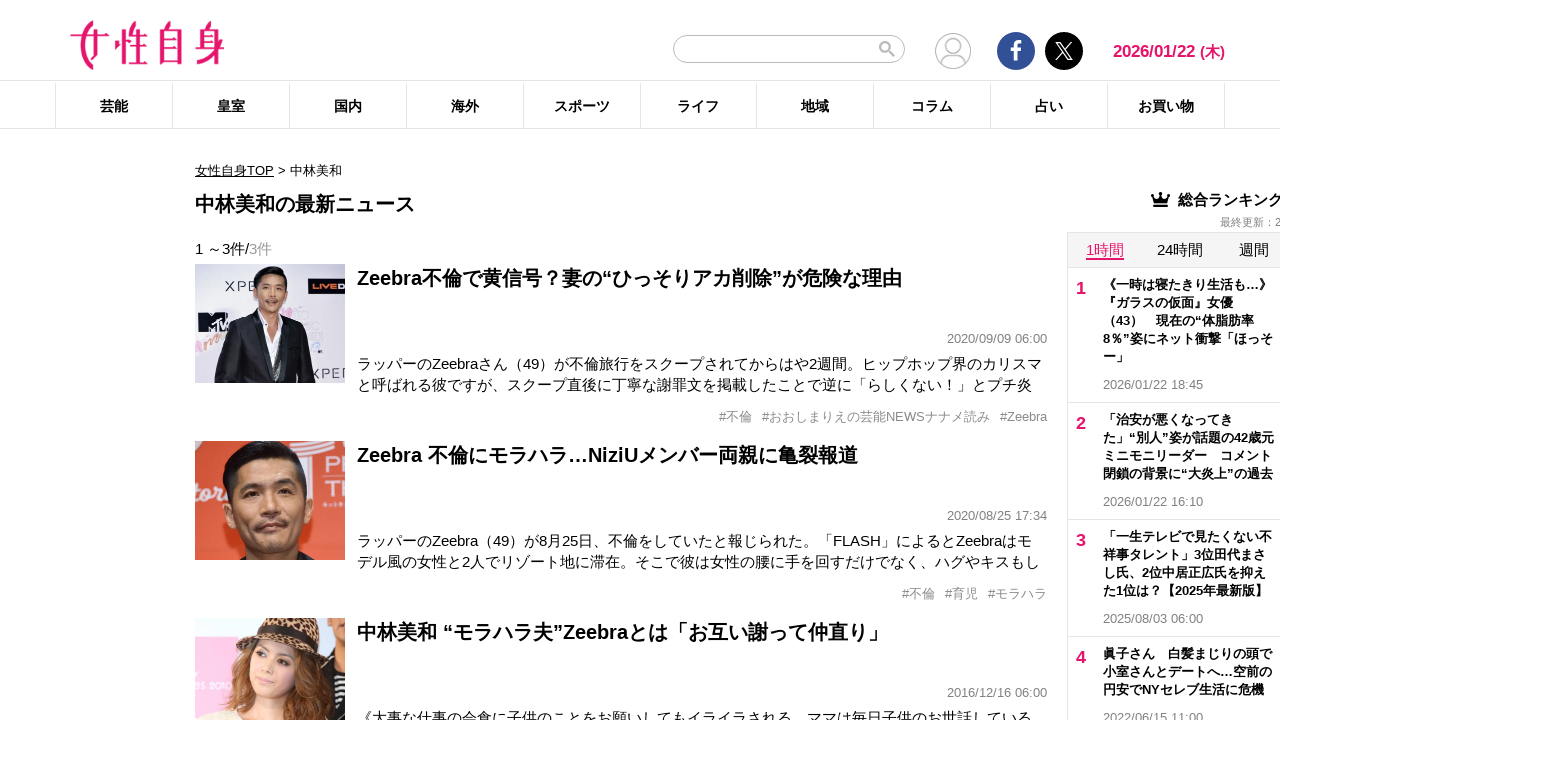

--- FILE ---
content_type: text/html; charset=UTF-8
request_url: https://jisin.jp/tag/%E4%B8%AD%E6%9E%97%E7%BE%8E%E5%92%8C/
body_size: 18970
content:
<!DOCTYPE html>
<html lang="ja">
<head>
<!-- GTM DataLayer -->
<script>
document.addEventListener("DOMContentLoaded", function() {
    gigya.accounts.getAccountInfo({
    include: 'profile,data,identities-all,regSource',
    callback: function(res) {
        if (res.errorCode === 0 || res.errorCode === 206005) {

        /* GTM dataLayer push */
        window.dataLayer = window.dataLayer || [];
        dataLayer.push({
            'gig_code': res.UID,
            'event': 'gigya'
        });
        /* GTM dataLayer push */
        }
    }
    })
})
</script>
<!-- END GTM DataLayer -->

    <!-- Google Tag Manager -->
    <script>(function(w,d,s,l,i){w[l]=w[l]||[];w[l].push({'gtm.start':
    new Date().getTime(),event:'gtm.js'});var f=d.getElementsByTagName(s)[0],
    j=d.createElement(s),dl=l!='dataLayer'?'&l='+l:'';j.async=true;j.src=
    'https://www.googletagmanager.com/gtm.js?id='+i+dl;f.parentNode.insertBefore(j,f);
    })(window,document,'script','dataLayer','GTM-T9KHX24');</script>
    <!-- End Google Tag Manager -->

    <!-- Google Tag Manager (noscript) -->
    <noscript><iframe src="https://www.googletagmanager.com/ns.html?id=GTM-T9KHX24"
    height="0" width="0" style="display:none;visibility:hidden"></iframe></noscript>
    <!-- End Google Tag Manager (noscript) -->
	<script async src="https://fundingchoicesmessages.google.com/i/pub-8575874406609760?ers=1"></script><script>(function() {function signalGooglefcPresent() {if (!window.frames['googlefcPresent']) {if (document.body) {const iframe = document.createElement('iframe'); iframe.style = 'width: 0; height: 0; border: none; z-index: -1000; left: -1000px; top: -1000px;'; iframe.style.display = 'none'; iframe.name = 'googlefcPresent'; document.body.appendChild(iframe);} else {setTimeout(signalGooglefcPresent, 0);}}}signalGooglefcPresent();}
)();</script>
    <meta charset="UTF-8"/>
    <meta name="viewport" content="width=1200, initial-scale=1, maximum-scale=2">
<title>中林美和のニュース記事まとめ | 女性自身</title>    <link rel="shortcut icon" type="image/x-icon" href="https://jisin.jp/wp-content/themes/jisin/img/favicon_64.ico" />
    <link rel="icon" type="image/png" sizes="16x16" href="https://jisin.jp/wp-content/themes/jisin/favicons.png" />
    <link rel="icon" type="image/png" sizes="192x192" href="https://jisin.jp/wp-content/themes/jisin/img/favicon_192.png" />
    <link rel="apple-touch-icon" href="https://jisin.jp/wp-content/themes/jisin/img/favicon_152.png" />
    <meta name="description" content="光文社発行 “NO.1国民的週刊誌”女性自身PCサイト。全国の女性の「見たい・知りたい」に応えていきます">
    <meta name="keyword" content="中林美和,NHK,イベント,ドラマ,フジテレビ,ランキング,女優,新型コロナウイルス,映画,琉球新報,皇室,神奈川新聞,結婚">
    <meta name="format-detection" content="telephone=no" />
	<link rel="canonical" href="https://jisin.jp/tag/%e4%b8%ad%e6%9e%97%e7%be%8e%e5%92%8c/"/>
<!-- twitter card -->
    <meta name="twitter:card" content="summary_large_image" /> 
    <meta name="twitter:site" content="@jisinjp" /> 
    <meta name="twitter:title" content="中林美和のニュース記事まとめ | 女性自身" /> 
    <meta name="twitter:description" content="光文社発行 “NO.1国民的週刊誌”女性自身PCサイト。全国の女性の「見たい・知りたい」に応えていきます" />
            	<meta name="twitter:image" content="https://jisin.jp/wp-content/themes/jisin/img/OG_logo_600_314.png" />
	    <!-- twitter card end -->
    <!-- OG -->
    <meta property="og:url" content="https://jisin.jp/tag/%E4%B8%AD%E6%9E%97%E7%BE%8E%E5%92%8C/" />
    <meta property="og:title" content="中林美和のニュース記事まとめ | 女性自身" />

    <meta property="og:type" content="article" />
    <meta property="og:site_name" content="女性自身" />
        <meta property="og:image" content="https://jisin.jp/wp-content/themes/jisin/img/OG_logo_600_314.png" />
        <meta property="og:description" content="光文社発行 “NO.1国民的週刊誌”女性自身PCサイト。全国の女性の「見たい・知りたい」に応えていきます" />
    <!-- OG end -->
    <link rel="stylesheet" href="https://jisin.jp/wp-content/themes/jisin/css/reset.css">
    <link rel="stylesheet" href="https://jisin.jp/wp-content/themes/jisin/css/setting.css">
    <link rel="stylesheet" href="https://jisin.jp/wp-content/themes/jisin/css/common.css">
    <link rel="stylesheet" href="https://jisin.jp/wp-content/themes/jisin/css/style.css?v=20250819">
	<script>
		function PSAdAjax(request_arr){
			jQuery(function () {
				jQuery.ajax({
					url: '/wp-admin/admin-ajax.php',
					method: 'GET',
					data: { action: 'getAsyncAd', request_array:request_arr, pid:'1892560' },
					success: function(html){
						var items = JSON.parse(html);
						for(var item in items){
							var uniqueid = items[item]['uniqueid'];
							var replaced = items[item]['replaced'];
							jQuery(".IServeAnAdd"+uniqueid).html(replaced);
						}
					}
				});
			});
		}
	</script>
    
<link rel="alternate" type="application/rss+xml" title="RSS2.0" href="https://jisin.jp/feed/" />
    <meta name='robots' content='max-image-preview:large' />
<link rel='dns-prefetch' href='//s.w.org' />
<link rel='stylesheet' id='wpt-twitter-feed-css'  href='https://jisin.jp/wp-content/plugins/wp-to-twitter_v7219lower/css/twitter-feed.css?ver=5.8.3' type='text/css' media='all' />
<link rel='stylesheet' id='jisin-css'  href='https://jisin.jp/wp-content/themes/jisin/style.css?ver=20240206' type='text/css' media='all' />
<link rel='stylesheet' id='contact-css'  href='https://jisin.jp/wp-content/themes/jisin/css/contact.css?ver=20251114' type='text/css' media='all' />
<script type='text/javascript' src='https://jisin.jp/wp-includes/js/jquery/jquery.min.js?ver=3.6.0' id='jquery-core-js'></script>
<script type='text/javascript' src='https://jisin.jp/wp-includes/js/jquery/jquery-migrate.min.js?ver=3.3.2' id='jquery-migrate-js'></script>
<link rel="https://api.w.org/" href="https://jisin.jp/wp-json/" /><link rel="alternate" type="application/json" href="https://jisin.jp/wp-json/wp/v2/tags/14179" /><link rel="EditURI" type="application/rsd+xml" title="RSD" href="https://jisin.jp/xmlrpc.php?rsd" />
<link rel="wlwmanifest" type="application/wlwmanifest+xml" href="https://jisin.jp/wp-includes/wlwmanifest.xml" /> 
<meta name="generator" content="WordPress 5.8.3" />
<style>:root {
			--lazy-loader-animation-duration: 300ms;
		}
		  
		.lazyload {
	display: block;
}

.lazyload,
        .lazyloading {
			opacity: 0;
		}


		.lazyloaded {
			opacity: 1;
			transition: opacity 300ms;
			transition: opacity var(--lazy-loader-animation-duration);
		}</style><noscript><style>.lazyload { display: none; } .lazyload[class*="lazy-loader-background-element-"] { display: block; opacity: 1; }</style></noscript><script>function sendGAevent(eventCategory, eventAction, eventLabel, eventValue, fieldsObject){   g_href=document.location.href;};</script>
        <!-- Global site tag (gtag.js) - Google Analytics -->
<!--
<script async src="https://www.googletagmanager.com/gtag/js?id=UA-9100568-1"></script>
<script>
  window.dataLayer = window.dataLayer || [];
  function gtag(){dataLayer.push(arguments);}
  gtag('js', new Date());

  gtag('config', 'UA-9100568-1');
</script>-->
	
<script type="text/javascript" src="https://cdns.gigya.com/js/gigya.js?apikey=4_7Enz5JtRBXrBKCx7tk6B2Q"></script>

<link rel="manifest" href="/manifest.json" crossorigin="use-credentials">
<script async src='/_webpush.js?v=20230324'></script>

<script type="application/ld+json">
{
"@context": "https://schema.org",
"@type": "Organization",
"url": "https://jisin.jp/",
"sameAs": "https://www.kobunsha.com/company/",
"logo": "https://jisin.jp/wp-content/themes/jisin/img/OG_logo_600_314.png",
"name": "女性自身",
"description": "光文社発行 “NO.1国民的週刊誌”女性自身PCサイト。全国の女性の「見たい・知りたい」に応えていきます",
"address": {
"@type": "PostalAddress",
"streetAddress": "1－16－6",
"addressLocality": "文京区音羽",
"addressCountry": "JP",
"addressRegion": "東京都",
"postalCode": "1128011"
}
}
</script>
</head>
<body>
<div class="uz-10-rec-jisin_pc uz-ny" data-uz-url="%%PATTERN:url%%"></div>
<script async type="text/javascript" src="https://speee-ad.akamaized.net/tag/10-rec-jisin_pc/js/outer-frame.min.js" charset="utf-8"></script>&#x0A;<header id="main-header">
    <div class="top-menu">
        <div class="container">
            <div class="logo">
                <a href="/">
                    <img src="https://jisin.jp/wp-content/themes/jisin/img/main-logo.png" alt="女性自身" width="215" height="70" >
                </a>
            </div>
            <div class="right-tools">

            <div class="search-box">
<script async src="https://cse.google.com/cse.js?cx=c3b15faefe14549d0"></script>
<div class="gcse-searchbox-only"></div>
<style>
#___gcse_0{
	width:232px;
}
table.gsc-search-box td.gsc-input{
	padding-right:0px;
}
input.gsc-input,
.gsc-input-box,
.gsc-input-box-hover,
.gsc-input-box-focus{
    font-size: 14px;
    font-size: 1.4rem;
    height: 28px;
    padding: 0 26px 0 20px;
    border: 1px solid #bbb;
    -webkit-border-radius: 50px;
    -moz-border-radius: 50px;
    border-radius: 50px;
    -webkit-appearance: none;
    -moz-appearance: none;
    appearance: none;
}
.gsib_a {
    padding:0px!important;
}
.gsst_a .gscb_a{
	color:#bbbbbb;
}
.gsc-search-button {
    position: absolute;
	right:5px;
}
.gsc-search-button-v2{
	border:none;
	background:none;
	padding:6px 0px;
}
.gsc-search-button-v2 svg{
	width:16px;
	height:16px;
}
</style>

            </div>

				<div class="mypagelink">
					<a href="/mypage/" rel="nofollow"><img src="https://jisin.jp/wp-content/themes/jisin/img/user_icon.png" /></a>
				</div>

                <div class="social-btn-group">
                    <div class="facebook">
                        <a href="https://www.facebook.com/joseijisin" target="_blank" rel="nofollow">
							<svg class="ico-svg ico-facebook">
							  <use xlink:href="https://jisin.jp/wp-content/themes/jisin/img/svg-snsicons.svg#icon-facebook"/>
							</svg>
                        </a>
                    </div>
                    <div class="twitter">
                        <a href="https://x.com/jisinjp" target="_blank" rel="nofollow">
							<img class="ico-twitter" src ="https://jisin.jp/wp-content/themes/jisin/img/svg-xlogo.svg" alt="X" />
                        </a>
                    </div>
                </div>
                <div class="date-time" id="current-date">
                    2026/01/22                    <span id="youbi">(木)</span>
                </div>
            </div>
        </div>
    </div>
    <div class="bottom-menu">
        <div class="container">
    <nav class="main-nav"><ul class="dis_flex"><li><a href="https://jisin.jp/entertainment/">芸能</a><div class="wrap"><ul class="menu"><li><a href="https://jisin.jp/entertainment/entertainment-news/">エンタメニュース</a></li><li><a href="https://jisin.jp/entertainment/interview/">インタビュー</a></li></ul><ul class="menu submenu"><li class="sub"><a href="https://jisin.jp/tag/%e5%a5%b3%e5%84%aa/">女優</a></li><li class="sub"><a href="https://jisin.jp/tag/%e7%94%b7%e5%84%aa/">男優</a></li><li class="sub"><a href="https://jisin.jp/tag/%e3%82%bf%e3%83%ac%e3%83%b3%e3%83%88/">タレント</a></li><li class="sub"><a href="https://jisin.jp/tag/%e3%81%8a%e7%ac%91%e3%81%84%e8%8a%b8%e4%ba%ba/">お笑い芸人</a></li><li class="sub"><a href="https://jisin.jp/tag/%e3%82%a2%e3%83%bc%e3%83%86%e3%82%a3%e3%82%b9%e3%83%88/">アーティスト</a></li><li class="sub"><a href="https://jisin.jp/tag/%e5%a3%b0%e5%84%aa/">声優</a></li><li class="sub"><a href="https://jisin.jp/tag/%e5%a5%b3%e6%80%a7%e3%82%a2%e3%82%a4%e3%83%89%e3%83%ab/">女性アイドル</a></li><li class="sub"><a href="https://jisin.jp/tag/%e7%94%b7%e6%80%a7%e3%82%a2%e3%82%a4%e3%83%89%e3%83%ab/">男性アイドル</a></li><li class="sub"><a href="https://jisin.jp/tag/%e3%82%a2%e3%83%8a%e3%82%a6%e3%83%b3%e3%82%b5%e3%83%bc/">アナウンサー</a></li><li class="sub"><a href="https://jisin.jp/tag/%e6%96%87%e5%8c%96%e4%ba%ba/">文化人</a></li><li class="sub"><a href="https://jisin.jp/tag/%e3%83%a2%e3%83%87%e3%83%ab%e3%83%bb%e3%82%a4%e3%83%b3%e3%83%95%e3%83%ab%e3%82%a8%e3%83%b3%e3%82%b5%e3%83%bc/">モデル・インフルエンサー</a></li><li class="sub"><a href="https://jisin.jp/tag/%e3%83%86%e3%83%ac%e3%83%93/">テレビ</a></li><li class="sub"><a href="https://jisin.jp/tag/%e3%83%89%e3%83%a9%e3%83%9e/">ドラマ</a></li><li class="sub"><a href="https://jisin.jp/tag/%e6%98%a0%e7%94%bb/">映画</a></li><li class="sub"><a href="https://jisin.jp/tag/%e3%82%a2%e3%83%8b%e3%83%a1/">アニメ</a></li><li class="sub"><a href="https://jisin.jp/tag/%e3%83%9e%e3%83%b3%e3%82%ac/">マンガ</a></li><li class="sub"><a href="https://jisin.jp/tag/youtube/">YouTube</a></li><li class="sub"><a href="https://jisin.jp/tag/%e8%8a%b8%e8%83%bd%e5%85%a8%e8%88%ac/">芸能全般</a></li></ul></div></li><li><a href="https://jisin.jp/koushitsu/">皇室</a><div class="wrap"><ul class="menu submenu"><li class="sub"><a href="https://jisin.jp/tag/%e5%a4%a9%e7%9a%87%e3%81%94%e4%b8%80%e5%ae%b6/">天皇ご一家</a></li><li class="sub"><a href="https://jisin.jp/tag/%e4%b8%8a%e7%9a%87%e4%b8%8a%e7%9a%87%e5%90%8e%e4%b8%a1%e9%99%9b%e4%b8%8b/">上皇上皇后両陛下</a></li><li class="sub"><a href="https://jisin.jp/tag/%e7%a7%8b%e7%af%a0%e5%ae%ae%e5%ae%b6/">秋篠宮家</a></li><li class="sub"><a href="https://jisin.jp/tag/%e4%b8%89%e7%ac%a0%e5%ae%ae%e5%ae%b6/">三笠宮家</a></li><li class="sub"><a href="https://jisin.jp/tag/%e9%ab%98%e5%86%86%e5%ae%ae%e5%ae%b6/">高円宮家</a></li><li class="sub"><a href="https://jisin.jp/tag/%e7%9a%87%e5%ae%a4%e5%85%a8%e8%88%ac/">皇室全般</a></li></ul></div></li><li><a href="https://jisin.jp/domestic/">国内</a><div class="wrap"><ul class="menu submenu"><li class="sub"><a href="https://jisin.jp/tag/%e6%94%bf%e6%b2%bb/">政治</a></li><li class="sub"><a href="https://jisin.jp/tag/%e4%ba%8b%e4%bb%b6/">事件</a></li><li class="sub"><a href="https://jisin.jp/tag/%e7%a4%be%e4%bc%9a/">社会</a></li><li class="sub"><a href="https://jisin.jp/tag/%e7%81%bd%e5%ae%b3/">災害</a></li><li class="sub"><a href="https://jisin.jp/tag/%e7%94%9f%e7%89%a9/">生物</a></li><li class="sub"><a href="https://jisin.jp/tag/sns/">SNS</a></li></ul></div></li><li><a href="https://jisin.jp/international/">海外</a><div class="wrap"><ul class="menu"><li><a href="https://jisin.jp/international/international-news/">海外ニュース</a></li><li><a href="https://jisin.jp/international/knews/">韓流ニュース</a></li></ul></div></li><li><a href="https://jisin.jp/sport/">スポーツ</a><div class="wrap"><ul class="menu submenu"><li class="sub"><a href="https://jisin.jp/tag/%e9%87%8e%e7%90%83/">野球</a></li><li class="sub"><a href="https://jisin.jp/tag/%e3%82%b5%e3%83%83%e3%82%ab%e3%83%bc/">サッカー</a></li><li class="sub"><a href="https://jisin.jp/tag/%e3%83%95%e3%82%a3%e3%82%ae%e3%83%a5%e3%82%a2%e3%82%b9%e3%82%b1%e3%83%bc%e3%83%88/">フィギュアスケート</a></li><li class="sub"><a href="https://jisin.jp/tag/%e5%a4%a7%e7%9b%b8%e6%92%b2/">大相撲</a></li><li class="sub"><a href="https://jisin.jp/tag/%e7%ab%b6%e6%b3%b3/">競泳</a></li><li class="sub"><a href="https://jisin.jp/tag/%e3%82%b4%e3%83%ab%e3%83%95/">ゴルフ</a></li><li class="sub"><a href="https://jisin.jp/tag/%e3%82%b9%e3%83%9d%e3%83%bc%e3%83%84%e5%85%a8%e8%88%ac/">スポーツ全般</a></li></ul></div></li><li><a href="https://jisin.jp/life/">ライフ</a><div class="wrap"><ul class="menu"><li><a href="https://jisin.jp/life/beauty/">美容</a></li><li><a href="https://jisin.jp/life/health/">健康</a></li><li><a href="https://jisin.jp/life/living/">暮らし</a></li><li><a href="https://jisin.jp/life/gourmet/">グルメ</a></li></ul></div></li><li><a href="https://jisin.jp/region/">地域</a><div class="wrap"></div></li><li><a href="https://jisin.jp/column/">コラム</a><div class="wrap"></div></li><li><a href="https://jisin.jp/fortune/">占い</a><div class="wrap"></div></li><li><a href="https://kokode.jp/products/search_list.php?type=media&search_media_id=8&special_code=kklo" rel="nofollow" target="blank" >お買い物</a><div class="wrap"></div></li></ul></nav>        </div>
    </div>
</header>
<div id="wrap" >
    <div class="add_left">
            </div>
<div id="contents" class="index_pc">
<div class="billboard">
</div>
<article id="main-articles">
    <ul class="breadcrumbs">
                    <a href='/'>女性自身TOP</a>  &gt; <span class='active'>中林美和</span>
            </ul>
    <div class="post-group" id="column">
        <div class="flex-row flex-row-center">
            <h1 class="ttl">
                                                中林美和の最新ニュース
                                        </h1>
        </div>
                
        
        <div class="flex-row flex-row-center">
            <div class="post-count">
            1                ～3件/<span>3件</span>
            </div>
        </div>
        <ul class="posts-list style03">
                    <li>
                <a href="https://jisin.jp/entertainment/entertainment-news/1892560/?rf=2">
                    <div class="img posi_center bk_lightgray">
                    <img style="width:100%;height:initial;"  src="https://img.jisin.jp/uploads/2020/09/zeebra_thumb_jiji.jpg.webp" class="attachment-medium size-medium" width="600" height="474" alt="Zeebra不倫で黄信号？妻の“ひっそりアカ削除”が危険な理由">                    </div>
                    <div class="detail">
                        <h3 class="name add_overflow">
                        Zeebra不倫で黄信号？妻の“ひっそりアカ削除”が危険な理由                        </h3>
                        <div class="info">
                            <span class="date-time"></span>2020/09/09 06:00</span>
                        </div>
                        <div class="excerpt">
                        ラッパーのZeebraさん（49）が不倫旅行をスクープされてからはや2週間。ヒップホップ界のカリスマと呼ばれる彼ですが、スクープ直後に丁寧な謝罪文を掲載したことで逆に「らしくない！」とプチ炎上（？）する騒ぎとなりました。また子どもたちがそれぞれ芸能活動を頑張っていたこともあり、「子供の足を親が引っ張るな」といった批判まで生まれるなどなんとも複雑。そんななか、ひっそりと妻である中林美和さん（41）が                        </div>
                    </div>
                </a>
                    </li><li style="margin-top:0px;">
                <a>
                    <div class="detail tags" style="width: 100%">
                        <ul class="hashtag" style="margin-top: 0px">
                            <li style='cursor: pointer;' onclick="document.location.href='https://jisin.jp/tag/%e4%b8%8d%e5%80%ab/'">#不倫</li><li style='cursor: pointer;' onclick="document.location.href='https://jisin.jp/tag/%e3%81%8a%e3%81%8a%e3%81%97%e3%81%be%e3%82%8a%e3%81%88%e3%81%ae%e8%8a%b8%e8%83%bdnews%e3%83%8a%e3%83%8a%e3%83%a1%e8%aa%ad%e3%81%bf/'">#おおしまりえの芸能NEWSナナメ読み</li><li style='cursor: pointer;' onclick="document.location.href='https://jisin.jp/tag/zeebra/'">#Zeebra</li>                        </ul>
                    </div></a>
            </li>
                                <li>
                <a href="https://jisin.jp/entertainment/entertainment-news/1888321/?rf=2">
                    <div class="img posi_center bk_lightgray">
                    <img style="width:100%;height:initial;"  src="https://img.jisin.jp/uploads/2020/08/Zeebra_thumb_jiji.jpg.webp" class="attachment-medium size-medium" width="600" height="474" alt="Zeebra 不倫にモラハラ…NiziUメンバー両親に亀裂報道">                    </div>
                    <div class="detail">
                        <h3 class="name add_overflow">
                        Zeebra 不倫にモラハラ…NiziUメンバー両親に亀裂報道                        </h3>
                        <div class="info">
                            <span class="date-time"></span>2020/08/25 17:34</span>
                        </div>
                        <div class="excerpt">
                        ラッパーのZeebra（49）が8月25日、不倫をしていたと報じられた。「FLASH」によるとZeebraはモデル風の女性と2人でリゾート地に滞在。そこで彼は女性の腰に手を回すだけでなく、ハグやキスもしていたという。するとZeebraは同日、Twitterで陳謝した。関係者やファンに謝罪したあと、《何よりも、自分の不甲斐ない行いにより大切な家族を傷つけてしまった事を、深く反省しております》とコメン                        </div>
                    </div>
                </a>
                    </li><li style="margin-top:0px;">
                <a>
                    <div class="detail tags" style="width: 100%">
                        <ul class="hashtag" style="margin-top: 0px">
                            <li style='cursor: pointer;' onclick="document.location.href='https://jisin.jp/tag/%e4%b8%8d%e5%80%ab/'">#不倫</li><li style='cursor: pointer;' onclick="document.location.href='https://jisin.jp/tag/%e8%82%b2%e5%85%90/'">#育児</li><li style='cursor: pointer;' onclick="document.location.href='https://jisin.jp/tag/%e3%83%a2%e3%83%a9%e3%83%8f%e3%83%a9/'">#モラハラ</li>                        </ul>
                    </div></a>
            </li>
                                <li>
                <a href="https://jisin.jp/entertainment/entertainment-news/1613364/?rf=2">
                    <div class="img posi_center bk_lightgray">
                    <img style="width:100%;height:initial;"  src="https://img.jisin.jp/uploads/2018/05/119613.jpeg.webp" class="attachment-medium size-medium" width="1000" height="790" alt="中林美和 “モラハラ夫”Zeebraとは「お互い謝って仲直り」">                    </div>
                    <div class="detail">
                        <h3 class="name add_overflow">
                        中林美和 “モラハラ夫”Zeebraとは「お互い謝って仲直り」                        </h3>
                        <div class="info">
                            <span class="date-time"></span>2016/12/16 06:00</span>
                        </div>
                        <div class="excerpt">
                        《大事な仕事の会食に子供のことをお願いしてもイライラされる。ママは毎日子供のお世話しているのにね。ディスリスペクトだ》《どんなに夫が忙しくて毎日遅く帰って来なくても、お疲れさまーって思うし、寝る時間なくて大変だなあ、かわいそうだなあって思うから何も言わないのに、私には少しの事で自分を恥じろって言うんだ。そんなことって、悲しすぎる》《悔しくて涙が止まらない》《みんなありがとう。泣きすぎて今日は顔がパ                        </div>
                    </div>
                </a>
                    </li><li style="margin-top:0px;">
                <a>
                    <div class="detail tags" style="width: 100%">
                        <ul class="hashtag" style="margin-top: 0px">
                            <li style='cursor: pointer;' onclick="document.location.href='https://jisin.jp/tag/%e3%83%a2%e3%83%a9%e3%83%8f%e3%83%a9/'">#モラハラ</li><li style='cursor: pointer;' onclick="document.location.href='https://jisin.jp/tag/zeebra/'">#Zeebra</li><li style='cursor: pointer;' onclick="document.location.href='https://jisin.jp/tag/%e4%b8%ad%e6%9e%97%e7%be%8e%e5%92%8c/'">#中林美和</li>                        </ul>
                    </div></a>
            </li>
                            </ul>
    </div>
        
    <div class="artist_area_works clearfix">



    </div>

    
    
            <div class="hotword tags-list">
            <h2 class="ttl">
                <svg class="ico-svg ico-tag">
				  <use xlink:href="https://jisin.jp/wp-content/themes/jisin/img/svg-snsicons.svg#icon-tag"/>
				</svg> 中林美和のその他の記事            </h2>
            <ul>
                            <li><a rel="nofollow" href="https://jisin.jp/tag/中林美和/?hw=Zeebra">Zeebra</a></li>
                            <li><a rel="nofollow" href="https://jisin.jp/tag/中林美和/?hw=おおしまりえの芸能NEWSナナメ読み">おおしまりえの芸能NEWSナナメ読み</a></li>
                            <li><a rel="nofollow" href="https://jisin.jp/tag/中林美和/?hw=不倫">不倫</a></li>
                            <li><a rel="nofollow" href="https://jisin.jp/tag/中林美和/?hw=モラハラ">モラハラ</a></li>
                            <li><a rel="nofollow" href="https://jisin.jp/tag/中林美和/?hw=育児">育児</a></li>
                            <li><a rel="nofollow" href="https://jisin.jp/tag/中林美和/?hw=仲直り">仲直り</a></li>
                        </ul>
        </div>
    
    <div class="tags-list">
        <h2 class="ttl">
            <svg class="ico-svg ico-tag">
			  <use xlink:href="https://jisin.jp/wp-content/themes/jisin/img/svg-snsicons.svg#icon-tag"/>
				</svg> 中林美和とあわせて読まれているテーマ        </h2>

        <ul>
                    <li><a href="https://jisin.jp/tag/%e4%b8%8d%e5%80%ab/">不倫</a></li>
                    <li><a href="https://jisin.jp/tag/%e3%81%8a%e3%81%8a%e3%81%97%e3%81%be%e3%82%8a%e3%81%88%e3%81%ae%e8%8a%b8%e8%83%bdnews%e3%83%8a%e3%83%8a%e3%83%a1%e8%aa%ad%e3%81%bf/">おおしまりえの芸能NEWSナナメ読み</a></li>
                    <li><a href="https://jisin.jp/tag/%e8%82%b2%e5%85%90/">育児</a></li>
                    <li><a href="https://jisin.jp/tag/%e3%83%a2%e3%83%a9%e3%83%8f%e3%83%a9/">モラハラ</a></li>
                    <li><a href="https://jisin.jp/tag/zeebra/">Zeebra</a></li>
                    <li><a href="https://jisin.jp/tag/%e4%bb%b2%e7%9b%b4%e3%82%8a/">仲直り</a></li>
                </ul>
    </div>
    <div class="tags-list">
        <h2 class="ttl">
            <svg class="ico-svg ico-tag">
			  <use xlink:href="https://jisin.jp/wp-content/themes/jisin/img/svg-snsicons.svg#icon-tag"/>
			</svg> 人気タグ
        </h2>
        <ul>
        <li><a href="https://jisin.jp/tag/%e4%b8%89%e5%b1%b1%e5%87%8c%e8%bc%9d/" class="tag-cloud-link tag-link-41461 tag-link-position-1" style="font-size: 1.4rem;" aria-label="三山凌輝 (43 items)">三山凌輝</a></li><li><a href="https://jisin.jp/tag/%e7%b1%b3%e5%80%89%e6%b6%bc%e5%ad%90/" class="tag-cloud-link tag-link-10222 tag-link-position-2" style="font-size: 1.4rem;" aria-label="米倉涼子 (172 items)">米倉涼子</a></li><li><a href="https://jisin.jp/tag/%e5%89%8d%e5%b1%b1%e5%89%9b%e4%b9%85/" class="tag-cloud-link tag-link-32368 tag-link-position-3" style="font-size: 1.4rem;" aria-label="前山剛久 (23 items)">前山剛久</a></li><li><a href="https://jisin.jp/tag/%e5%9b%bd%e7%a8%8e%e5%ba%81/" class="tag-cloud-link tag-link-30076 tag-link-position-1" style="font-size: 1.4rem;" aria-label="国税庁 (2 items)">国税庁</a></li><li><a href="https://jisin.jp/tag/%e9%a3%9f%e7%94%9f%e6%b4%bb/" class="tag-cloud-link tag-link-12274 tag-link-position-2" style="font-size: 1.4rem;" aria-label="食生活 (191 items)">食生活</a></li><li><a href="https://jisin.jp/tag/%e3%82%8d%e3%81%8f%e3%81%a7%e3%81%aa%e3%81%97blues/" class="tag-cloud-link tag-link-5860 tag-link-position-3" style="font-size: 1.4rem;" aria-label="ろくでなしBLUES (1 item)">ろくでなしBLUES</a></li><li><a href="https://jisin.jp/tag/%e3%81%a7%e3%81%8b%e7%be%8e%e3%81%a1%e3%82%83%e3%82%93/" class="tag-cloud-link tag-link-37603 tag-link-position-4" style="font-size: 1.4rem;" aria-label="でか美ちゃん (1 item)">でか美ちゃん</a></li><li><a href="https://jisin.jp/tag/%e6%96%b9%e8%a8%80/" class="tag-cloud-link tag-link-11941 tag-link-position-5" style="font-size: 1.4rem;" aria-label="方言 (3 items)">方言</a></li><li><a href="https://jisin.jp/tag/%e9%ab%98%e7%9f%a5%e9%8a%80%e8%a1%8c/" class="tag-cloud-link tag-link-43541 tag-link-position-6" style="font-size: 1.4rem;" aria-label="高知銀行 (1 item)">高知銀行</a></li><li><a href="https://jisin.jp/tag/%e4%bc%9a%e8%ad%b0/" class="tag-cloud-link tag-link-27025 tag-link-position-7" style="font-size: 1.4rem;" aria-label="会議 (3 items)">会議</a></li><li><a href="https://jisin.jp/tag/%e8%b2%a9%e5%a3%b2/" class="tag-cloud-link tag-link-21832 tag-link-position-8" style="font-size: 1.4rem;" aria-label="販売 (7 items)">販売</a></li><li><a href="https://jisin.jp/tag/%e7%be%8e%e5%8b%87%e5%a3%ab/" class="tag-cloud-link tag-link-11605 tag-link-position-9" style="font-size: 1.4rem;" aria-label="美勇士 (6 items)">美勇士</a></li>        </ul>
    </div>
    <div class="categories-list">
        <h2 class="ttl">
            <svg class="ico-svg ico-search">
			  <use xlink:href="https://jisin.jp/wp-content/themes/jisin/img/svg-snsicons.svg#icon-search"/>
			</svg> その他カテゴリー
        </h2>
        <div class="menu-menu-1-container"><ul><li><a href="https://jisin.jp/entertainment/">芸能</a>
<ul class="sub-menu">
<li><a href="https://jisin.jp/entertainment/entertainment-news/">エンタメニュース</a></li><li><a href="https://jisin.jp/entertainment/interview/">インタビュー</a></li></ul>
</li><li><a href="https://jisin.jp/koushitsu/">皇室</a></li><li><a href="https://jisin.jp/domestic/">国内</a></li><li><a href="https://jisin.jp/international/">海外</a>
<ul class="sub-menu">
<li><a href="https://jisin.jp/international/international-news/">海外ニュース</a></li><li><a href="https://jisin.jp/international/knews/">韓流ニュース</a></li></ul>
</li><li><a href="https://jisin.jp/sport/">スポーツ</a></li><li><a href="https://jisin.jp/life/">ライフ</a>
<ul class="sub-menu">
<li><a href="https://jisin.jp/life/beauty/">美容</a></li><li><a href="https://jisin.jp/life/health/">健康</a></li><li><a href="https://jisin.jp/life/living/">暮らし</a></li><li><a href="https://jisin.jp/life/gourmet/">グルメ</a></li></ul>
</li><li><a href="https://jisin.jp/region/">地域</a></li><li><a href="https://jisin.jp/column/">コラム</a></li><li><a href="https://jisin.jp/fortune/">占い</a></li></li>    <script>
    jQuery(function($){
        $('ul.sub-menu-del').remove();

        $('.categories-list div > ul').after('<ul class="sub-categories"></ul>');
        var children = $('ul.sub-menu > li');

        $(children).each(function(index,value){
            $('ul.sub-categories').append(value);
        });

    });
    </script></ul></div>    </div>
</article>
<aside id="main-sidebar">
                                		<div class="posts-ranking" id="overall-ranking">
			<div class="ttl">
				<img src="https://jisin.jp/wp-content/themes/jisin/img/crown-icn.png" alt="">
				総合ランキング
				<span class="ranking-updated">最終更新：2026/01/23 04:00 </span>
			</div>

			<ul class="ranking-period ranking-all-period">
				<li><a href="#" class="on" data-period="hour">1時間</a></li>
				<li><a href="#" data-period="day">24時間</a></li>
				<li><a href="#" data-period="week">週間</a></li>
				<li><a href="#" data-period="month">月間</a></li>
			</ul>

			<ul class="ranking-items ranking-itmes-all ranking-all-hour" style="display:none;">
<li data-id="2558300"><a href="https://jisin.jp/entertainment/entertainment-news/2558300/?rf=2"><div class="detail"><div class="post-name">《一時は寝たきり生活も…》『ガラスの仮面』女優（43）　現在の“体脂肪率8％”姿にネット衝撃「ほっそー」</div><div class="post-datetime">2026/01/22 18:45</div></div><div class="img posi_center bk_lightgray"><img style="width:100%;height:initial;"  src="https://img.jisin.jp/uploads/2026/01/matsumoto_rio_thumb.jpg" class="attachment-medium size-medium" width="1200" height="948" alt="《一時は寝たきり生活も…》『ガラスの仮面』女優（43）　現在の“体脂肪率8％”姿にネット衝撃「ほっそー」"></div></a></li><li data-id="2558153"><a href="https://jisin.jp/entertainment/entertainment-news/2558153/?rf=2"><div class="detail"><div class="post-name">「治安が悪くなってきた」“別人”姿が話題の42歳元ミニモニリーダー　コメント閉鎖の背景に“大炎上”の過去</div><div class="post-datetime">2026/01/22 16:10</div></div><div class="img posi_center bk_lightgray"><img style="width:100%;height:initial;"  src="https://img.jisin.jp/uploads/2025/12/yaguchi_mari_thumb.jpg" class="attachment-medium size-medium" width="1200" height="948" alt="「治安が悪くなってきた」“別人”姿が話題の42歳元ミニモニリーダー　コメント閉鎖の背景に“大炎上”の過去"></div></a></li><li data-id="2497742"><a href="https://jisin.jp/entertainment/entertainment-news/2497742/?rf=2"><div class="detail"><div class="post-name">「一生テレビで見たくない不祥事タレント」3位田代まさし氏、2位中居正広氏を抑えた1位は？【2025年最新版】</div><div class="post-datetime">2025/08/03 06:00</div></div><div class="img posi_center bk_lightgray"><img style="width:100%;height:initial;"  src="https://img.jisin.jp/uploads/2025/07/husyoji_talent_ranking_thumb.jpg" class="attachment-medium size-medium" width="1200" height="948" alt="「一生テレビで見たくない不祥事タレント」3位田代まさし氏、2位中居正広氏を抑えた1位は？【2025年最新版】"></div></a></li><li data-id="2108128"><a href="https://jisin.jp/koushitsu/2108128/?rf=2"><div class="detail"><div class="post-name">眞子さん　白髪まじりの頭で小室さんとデートへ…空前の円安でNYセレブ生活に危機</div><div class="post-datetime">2022/06/15 11:00</div></div><div class="img posi_center bk_lightgray"><img style="width:100%;height:initial;"  src="https://img.jisin.jp/uploads/2022/06/mako_sama_thumb.jpg" class="attachment-medium size-medium" width="600" height="474" alt="眞子さん　白髪まじりの頭で小室さんとデートへ…空前の円安でNYセレブ生活に危機"></div></a></li><li data-id="2349946"><a href="https://jisin.jp/entertainment/entertainment-news/2349946/?rf=2"><div class="detail"><div class="post-name">「やばすぎる」中山美穂の実妹女優　“独りよがりな差し入れ”に「自分勝手にもほどがある」と批判の声</div><div class="post-datetime">2024/07/12 19:58</div></div><div class="img posi_center bk_lightgray"><img style="width:100%;height:initial;"  src="https://img.jisin.jp/uploads/2024/07/nakayama_shinobu_thumb.jpg" class="attachment-medium size-medium" width="1200" height="948" alt="「やばすぎる」中山美穂の実妹女優　“独りよがりな差し入れ”に「自分勝手にもほどがある」と批判の声"></div></a></li><li data-id="2558339"><a href="https://jisin.jp/entertainment/entertainment-news/2558339/?rf=2"><div class="detail"><div class="post-name">「不愉快極まりない」怒りの声続出…SixTONESが生放送で挑戦した“意地悪”企画が大炎上</div><div class="post-datetime">2026/01/22 19:35</div></div><div class="img posi_center bk_lightgray"><img style="width:100%;height:initial;"  src="https://img.jisin.jp/uploads/2024/09/SixTONES_Y_thumb.jpg" class="attachment-medium size-medium" width="1200" height="948" alt="「不愉快極まりない」怒りの声続出…SixTONESが生放送で挑戦した“意地悪”企画が大炎上"></div></a></li><li data-id="1974196"><a href="https://jisin.jp/koushitsu/1974196/?rf=2"><div class="detail"><div class="post-name">愛子さまロングからボブヘアに！ばっさりイメチェン写真</div><div class="post-datetime">2021/04/25 15:50</div></div><div class="img posi_center bk_lightgray"><img style="width:100%;height:initial;"  src="https://img.jisin.jp/uploads/2021/04/aiko_sama_thumb_jmpa1.jpg" class="attachment-medium size-medium" width="600" height="474" alt="愛子さまロングからボブヘアに！ばっさりイメチェン写真"></div></a></li><li data-id="2557439"><a href="https://jisin.jp/koushitsu/2557439/?rf=2"><div class="detail"><div class="post-name">「皇族が住むとは思えない」と学生も驚愕…悠仁さま　つくばでの“一人暮らし”に選ばれた「衝撃の物件」</div><div class="post-datetime">2026/01/22 11:00</div></div><div class="img posi_center bk_lightgray"><img style="width:100%;height:initial;"  src="https://img.jisin.jp/uploads/2025/07/hisahito_sama_thumb.jpg" class="attachment-medium size-medium" width="1200" height="948" alt="「皇族が住むとは思えない」と学生も驚愕…悠仁さま　つくばでの“一人暮らし”に選ばれた「衝撃の物件」"></div></a></li><li data-id="1623641"><a href="https://jisin.jp/koushitsu/1623641/?rf=2"><div class="detail"><div class="post-name">雅子さま妹が離婚していた！元義弟は年下女子アナと電撃再婚</div><div class="post-datetime">2018/04/03 00:00</div></div><div class="img posi_center bk_lightgray"><img style="width:100%;height:initial;"  src="https://img.jisin.jp/uploads/2018/05/143300.jpeg" class="attachment-medium size-medium" width="600" height="474" alt="雅子さま妹が離婚していた！元義弟は年下女子アナと電撃再婚"></div></a></li><li data-id="2389732"><a href="https://jisin.jp/entertainment/entertainment-news/2389732/?rf=2"><div class="detail"><div class="post-name">「公開処刑みたい」MEGUMIの集合写真に同情、並んだ女優のスタイル“エグすぎ”問題</div><div class="post-datetime">2024/10/31 14:35</div></div><div class="img posi_center bk_lightgray"><img style="width:100%;height:initial;"  src="https://img.jisin.jp/uploads/2024/03/megumi_thumb.jpg" class="attachment-medium size-medium" width="1200" height="948" alt="「公開処刑みたい」MEGUMIの集合写真に同情、並んだ女優のスタイル“エグすぎ”問題"></div></a></li>			</ul>

			<ul class="ranking-items ranking-itmes-all ranking-all-day" style="display:none;">
<li data-id="2558153"><a href="https://jisin.jp/entertainment/entertainment-news/2558153/?rf=2"><div class="detail"><div class="post-name">「治安が悪くなってきた」“別人”姿が話題の42歳元ミニモニリーダー　コメント閉鎖の背景に“大炎上”の過去</div><div class="post-datetime">2026/01/22 16:10</div></div><div class="img posi_center bk_lightgray"><img style="width:100%;height:initial;"  src="https://img.jisin.jp/uploads/2025/12/yaguchi_mari_thumb.jpg" class="attachment-medium size-medium" width="1200" height="948" alt="「治安が悪くなってきた」“別人”姿が話題の42歳元ミニモニリーダー　コメント閉鎖の背景に“大炎上”の過去"></div></a></li><li data-id="2558300"><a href="https://jisin.jp/entertainment/entertainment-news/2558300/?rf=2"><div class="detail"><div class="post-name">《一時は寝たきり生活も…》『ガラスの仮面』女優（43）　現在の“体脂肪率8％”姿にネット衝撃「ほっそー」</div><div class="post-datetime">2026/01/22 18:45</div></div><div class="img posi_center bk_lightgray"><img style="width:100%;height:initial;"  src="https://img.jisin.jp/uploads/2026/01/matsumoto_rio_thumb.jpg" class="attachment-medium size-medium" width="1200" height="948" alt="《一時は寝たきり生活も…》『ガラスの仮面』女優（43）　現在の“体脂肪率8％”姿にネット衝撃「ほっそー」"></div></a></li><li data-id="2108128"><a href="https://jisin.jp/koushitsu/2108128/?rf=2"><div class="detail"><div class="post-name">眞子さん　白髪まじりの頭で小室さんとデートへ…空前の円安でNYセレブ生活に危機</div><div class="post-datetime">2022/06/15 11:00</div></div><div class="img posi_center bk_lightgray"><img style="width:100%;height:initial;"  src="https://img.jisin.jp/uploads/2022/06/mako_sama_thumb.jpg" class="attachment-medium size-medium" width="600" height="474" alt="眞子さん　白髪まじりの頭で小室さんとデートへ…空前の円安でNYセレブ生活に危機"></div></a></li><li data-id="2389732"><a href="https://jisin.jp/entertainment/entertainment-news/2389732/?rf=2"><div class="detail"><div class="post-name">「公開処刑みたい」MEGUMIの集合写真に同情、並んだ女優のスタイル“エグすぎ”問題</div><div class="post-datetime">2024/10/31 14:35</div></div><div class="img posi_center bk_lightgray"><img style="width:100%;height:initial;"  src="https://img.jisin.jp/uploads/2024/03/megumi_thumb.jpg" class="attachment-medium size-medium" width="1200" height="948" alt="「公開処刑みたい」MEGUMIの集合写真に同情、並んだ女優のスタイル“エグすぎ”問題"></div></a></li><li data-id="2497742"><a href="https://jisin.jp/entertainment/entertainment-news/2497742/?rf=2"><div class="detail"><div class="post-name">「一生テレビで見たくない不祥事タレント」3位田代まさし氏、2位中居正広氏を抑えた1位は？【2025年最新版】</div><div class="post-datetime">2025/08/03 06:00</div></div><div class="img posi_center bk_lightgray"><img style="width:100%;height:initial;"  src="https://img.jisin.jp/uploads/2025/07/husyoji_talent_ranking_thumb.jpg" class="attachment-medium size-medium" width="1200" height="948" alt="「一生テレビで見たくない不祥事タレント」3位田代まさし氏、2位中居正広氏を抑えた1位は？【2025年最新版】"></div></a></li><li data-id="1615335"><a href="https://jisin.jp/entertainment/entertainment-news/1615335/?rf=2"><div class="detail"><div class="post-name">森泉と結婚したイケメン僧侶夫　前妻はズムサタ望月アナだった</div><div class="post-datetime">2018/04/26 06:00</div></div><div class="img posi_center bk_lightgray"><img style="width:100%;height:initial;"  src="https://img.jisin.jp/uploads/2018/05/144779.jpeg" class="attachment-medium size-medium" width="600" height="474" alt="森泉と結婚したイケメン僧侶夫　前妻はズムサタ望月アナだった"></div></a></li><li data-id="1974196"><a href="https://jisin.jp/koushitsu/1974196/?rf=2"><div class="detail"><div class="post-name">愛子さまロングからボブヘアに！ばっさりイメチェン写真</div><div class="post-datetime">2021/04/25 15:50</div></div><div class="img posi_center bk_lightgray"><img style="width:100%;height:initial;"  src="https://img.jisin.jp/uploads/2021/04/aiko_sama_thumb_jmpa1.jpg" class="attachment-medium size-medium" width="600" height="474" alt="愛子さまロングからボブヘアに！ばっさりイメチェン写真"></div></a></li><li data-id="2539340"><a href="https://jisin.jp/domestic/2539340/?rf=2"><div class="detail"><div class="post-name">「なんでこんなバカが国のトップなの？」カリスマ的な人気を誇るアーティスト　高市首相の“洋服選び”投稿に怒り爆発</div><div class="post-datetime">2025/11/24 17:15</div></div><div class="img posi_center bk_lightgray"><img style="width:100%;height:initial;"  src="https://img.jisin.jp/uploads/2025/11/takaichi_sanae_thumb_aflo.jpg" class="attachment-medium size-medium" width="1200" height="948" alt="「なんでこんなバカが国のトップなの？」カリスマ的な人気を誇るアーティスト　高市首相の“洋服選び”投稿に怒り爆発"></div></a></li><li data-id="2495825"><a href="https://jisin.jp/domestic/2495825/?rf=2"><div class="detail"><div class="post-name">野党で「首相になってほしい党首」ランキング！3位維新・吉村洋文、2位国民・玉木雄一郎を抑えた1位は？</div><div class="post-datetime">2025/07/27 11:00</div></div><div class="img posi_center bk_lightgray"><img style="width:100%;height:initial;"  src="https://img.jisin.jp/uploads/2025/07/syusho_nattehoshikunai_thumb_sankei.jpg" class="attachment-medium size-medium" width="1200" height="948" alt="野党で「首相になってほしい党首」ランキング！3位維新・吉村洋文、2位国民・玉木雄一郎を抑えた1位は？"></div></a></li><li data-id="2525051"><a href="https://jisin.jp/domestic/2525051/?rf=2"><div class="detail"><div class="post-name">金子恵美の痛烈指摘で75歳政治評論家が大炎上…“高市サゲ”連発に「引退したほうがいい」辛辣声も</div><div class="post-datetime">2025/10/09 18:55</div></div><div class="img posi_center bk_lightgray"><img style="width:100%;height:initial;"  src="https://img.jisin.jp/uploads/2025/10/kaneko_megumi_thumb_jiji.jpg" class="attachment-medium size-medium" width="1200" height="948" alt="金子恵美の痛烈指摘で75歳政治評論家が大炎上…“高市サゲ”連発に「引退したほうがいい」辛辣声も"></div></a></li>			</ul>

			<ul class="ranking-items ranking-itmes-all ranking-all-week" style="display:none;">
<li data-id="2557124"><a href="https://jisin.jp/domestic/2557124/?rf=2"><div class="detail"><div class="post-name">「反則すぎる」の声も…小野田大臣　伊勢神宮で見せた“衝撃姿”の真相「目立たないようにしていた」</div><div class="post-datetime">2026/01/20 11:25</div></div><div class="img posi_center bk_lightgray"><img style="width:100%;height:initial;"  src="https://img.jisin.jp/uploads/2026/01/onoda_kimi_thumb_jiji-1.jpg" class="attachment-medium size-medium" width="1200" height="948" alt="「反則すぎる」の声も…小野田大臣　伊勢神宮で見せた“衝撃姿”の真相「目立たないようにしていた」"></div></a></li><li data-id="2558153"><a href="https://jisin.jp/entertainment/entertainment-news/2558153/?rf=2"><div class="detail"><div class="post-name">「治安が悪くなってきた」“別人”姿が話題の42歳元ミニモニリーダー　コメント閉鎖の背景に“大炎上”の過去</div><div class="post-datetime">2026/01/22 16:10</div></div><div class="img posi_center bk_lightgray"><img style="width:100%;height:initial;"  src="https://img.jisin.jp/uploads/2025/12/yaguchi_mari_thumb.jpg" class="attachment-medium size-medium" width="1200" height="948" alt="「治安が悪くなってきた」“別人”姿が話題の42歳元ミニモニリーダー　コメント閉鎖の背景に“大炎上”の過去"></div></a></li><li data-id="1615335"><a href="https://jisin.jp/entertainment/entertainment-news/1615335/?rf=2"><div class="detail"><div class="post-name">森泉と結婚したイケメン僧侶夫　前妻はズムサタ望月アナだった</div><div class="post-datetime">2018/04/26 06:00</div></div><div class="img posi_center bk_lightgray"><img style="width:100%;height:initial;"  src="https://img.jisin.jp/uploads/2018/05/144779.jpeg" class="attachment-medium size-medium" width="600" height="474" alt="森泉と結婚したイケメン僧侶夫　前妻はズムサタ望月アナだった"></div></a></li><li data-id="2539340"><a href="https://jisin.jp/domestic/2539340/?rf=2"><div class="detail"><div class="post-name">「なんでこんなバカが国のトップなの？」カリスマ的な人気を誇るアーティスト　高市首相の“洋服選び”投稿に怒り爆発</div><div class="post-datetime">2025/11/24 17:15</div></div><div class="img posi_center bk_lightgray"><img style="width:100%;height:initial;"  src="https://img.jisin.jp/uploads/2025/11/takaichi_sanae_thumb_aflo.jpg" class="attachment-medium size-medium" width="1200" height="948" alt="「なんでこんなバカが国のトップなの？」カリスマ的な人気を誇るアーティスト　高市首相の“洋服選び”投稿に怒り爆発"></div></a></li><li data-id="2251369"><a href="https://jisin.jp/domestic/2251369/?rf=2"><div class="detail"><div class="post-name">「もう出馬してほしくない」高齢議員ランキング…3位小沢一郎、2位麻生太郎を抑えた1位は？</div><div class="post-datetime">2023/10/25 11:00</div></div><div class="img posi_center bk_lightgray"><img style="width:100%;height:initial;"  src="https://img.jisin.jp/uploads/2023/10/koure_giin_thumb_jiji.jpg" class="attachment-medium size-medium" width="1200" height="948" alt="「もう出馬してほしくない」高齢議員ランキング…3位小沢一郎、2位麻生太郎を抑えた1位は？"></div></a></li><li data-id="2556170"><a href="https://jisin.jp/entertainment/entertainment-news/2556170/?rf=2"><div class="detail"><div class="post-name">波瑠　日テレドラマに主演の裏で人気シリーズ『未解決の女』続投を断念…代わって主演務める「超大物女優」</div><div class="post-datetime">2026/01/16 06:00</div></div><div class="img posi_center bk_lightgray"><img style="width:100%;height:initial;"  src="https://img.jisin.jp/uploads/2026/01/haru_thumb.jpg" class="attachment-medium size-medium" width="1200" height="948" alt="波瑠　日テレドラマに主演の裏で人気シリーズ『未解決の女』続投を断念…代わって主演務める「超大物女優」"></div></a></li><li data-id="2558300"><a href="https://jisin.jp/entertainment/entertainment-news/2558300/?rf=2"><div class="detail"><div class="post-name">《一時は寝たきり生活も…》『ガラスの仮面』女優（43）　現在の“体脂肪率8％”姿にネット衝撃「ほっそー」</div><div class="post-datetime">2026/01/22 18:45</div></div><div class="img posi_center bk_lightgray"><img style="width:100%;height:initial;"  src="https://img.jisin.jp/uploads/2026/01/matsumoto_rio_thumb.jpg" class="attachment-medium size-medium" width="1200" height="948" alt="《一時は寝たきり生活も…》『ガラスの仮面』女優（43）　現在の“体脂肪率8％”姿にネット衝撃「ほっそー」"></div></a></li><li data-id="2108128"><a href="https://jisin.jp/koushitsu/2108128/?rf=2"><div class="detail"><div class="post-name">眞子さん　白髪まじりの頭で小室さんとデートへ…空前の円安でNYセレブ生活に危機</div><div class="post-datetime">2022/06/15 11:00</div></div><div class="img posi_center bk_lightgray"><img style="width:100%;height:initial;"  src="https://img.jisin.jp/uploads/2022/06/mako_sama_thumb.jpg" class="attachment-medium size-medium" width="600" height="474" alt="眞子さん　白髪まじりの頭で小室さんとデートへ…空前の円安でNYセレブ生活に危機"></div></a></li><li data-id="2525051"><a href="https://jisin.jp/domestic/2525051/?rf=2"><div class="detail"><div class="post-name">金子恵美の痛烈指摘で75歳政治評論家が大炎上…“高市サゲ”連発に「引退したほうがいい」辛辣声も</div><div class="post-datetime">2025/10/09 18:55</div></div><div class="img posi_center bk_lightgray"><img style="width:100%;height:initial;"  src="https://img.jisin.jp/uploads/2025/10/kaneko_megumi_thumb_jiji.jpg" class="attachment-medium size-medium" width="1200" height="948" alt="金子恵美の痛烈指摘で75歳政治評論家が大炎上…“高市サゲ”連発に「引退したほうがいい」辛辣声も"></div></a></li><li data-id="1820077"><a href="https://jisin.jp/international/international-news/1820077/?rf=2"><div class="detail"><div class="post-name">3週間行方不明だった中学生、空き家の煙突内から遺体で発見</div><div class="post-datetime">2020/01/15 18:07</div></div><div class="img posi_center bk_lightgray"><img style="width:100%;height:initial;"  src="https://img.jisin.jp/uploads/2020/01/celeb0115_Y_thumb.jpg" class="attachment-medium size-medium" width="600" height="474" alt="3週間行方不明だった中学生、空き家の煙突内から遺体で発見"></div></a></li>			</ul>

			<ul class="ranking-items ranking-itmes-all ranking-all-month" style="display:none;">
<li data-id="2552960"><a href="https://jisin.jp/domestic/2552960/?rf=2"><div class="detail"><div class="post-name">「反則すぎる」ネット驚嘆　小野田紀美大臣が伊勢神宮参拝で見せた“衝撃”ビジュアル</div><div class="post-datetime">2026/01/06 12:45</div></div><div class="img posi_center bk_lightgray"><img style="width:100%;height:initial;"  src="https://img.jisin.jp/uploads/2026/01/onoda_kiyomi_thumb_jiji.jpg" class="attachment-medium size-medium" width="1200" height="948" alt="「反則すぎる」ネット驚嘆　小野田紀美大臣が伊勢神宮参拝で見せた“衝撃”ビジュアル"></div></a></li><li data-id="2529269"><a href="https://jisin.jp/entertainment/entertainment-news/2529269/?rf=2"><div class="detail"><div class="post-name">紅白「もう出なくていい常連歌手」ランキング！ 3位TWICE、2位天童よしみを抑えた1位は？【紅組編】</div><div class="post-datetime">2025/10/25 11:00</div></div><div class="img posi_center bk_lightgray"><img style="width:100%;height:initial;"  src="https://img.jisin.jp/uploads/2025/10/kouhaku_jyosei_ranking_thumb.jpg" class="attachment-medium size-medium" width="1200" height="948" alt="紅白「もう出なくていい常連歌手」ランキング！ 3位TWICE、2位天童よしみを抑えた1位は？【紅組編】"></div></a></li><li data-id="2529593"><a href="https://jisin.jp/entertainment/entertainment-news/2529593/?rf=2"><div class="detail"><div class="post-name">紅白「もう出なくていい常連歌手」ランキング！3位細川たかし、2位三山ひろしを抑えた1位は？【白組編】</div><div class="post-datetime">2025/10/25 11:00</div></div><div class="img posi_center bk_lightgray"><img style="width:100%;height:initial;"  src="https://img.jisin.jp/uploads/2025/10/kouhaku_dansei1_thumb.jpg" class="attachment-medium size-medium" width="1200" height="948" alt="紅白「もう出なくていい常連歌手」ランキング！3位細川たかし、2位三山ひろしを抑えた1位は？【白組編】"></div></a></li><li data-id="2497742"><a href="https://jisin.jp/entertainment/entertainment-news/2497742/?rf=2"><div class="detail"><div class="post-name">「一生テレビで見たくない不祥事タレント」3位田代まさし氏、2位中居正広氏を抑えた1位は？【2025年最新版】</div><div class="post-datetime">2025/08/03 06:00</div></div><div class="img posi_center bk_lightgray"><img style="width:100%;height:initial;"  src="https://img.jisin.jp/uploads/2025/07/husyoji_talent_ranking_thumb.jpg" class="attachment-medium size-medium" width="1200" height="948" alt="「一生テレビで見たくない不祥事タレント」3位田代まさし氏、2位中居正広氏を抑えた1位は？【2025年最新版】"></div></a></li><li data-id="2557124"><a href="https://jisin.jp/domestic/2557124/?rf=2"><div class="detail"><div class="post-name">「反則すぎる」の声も…小野田大臣　伊勢神宮で見せた“衝撃姿”の真相「目立たないようにしていた」</div><div class="post-datetime">2026/01/20 11:25</div></div><div class="img posi_center bk_lightgray"><img style="width:100%;height:initial;"  src="https://img.jisin.jp/uploads/2026/01/onoda_kimi_thumb_jiji-1.jpg" class="attachment-medium size-medium" width="1200" height="948" alt="「反則すぎる」の声も…小野田大臣　伊勢神宮で見せた“衝撃姿”の真相「目立たないようにしていた」"></div></a></li><li data-id="1615335"><a href="https://jisin.jp/entertainment/entertainment-news/1615335/?rf=2"><div class="detail"><div class="post-name">森泉と結婚したイケメン僧侶夫　前妻はズムサタ望月アナだった</div><div class="post-datetime">2018/04/26 06:00</div></div><div class="img posi_center bk_lightgray"><img style="width:100%;height:initial;"  src="https://img.jisin.jp/uploads/2018/05/144779.jpeg" class="attachment-medium size-medium" width="600" height="474" alt="森泉と結婚したイケメン僧侶夫　前妻はズムサタ望月アナだった"></div></a></li><li data-id="2552930"><a href="https://jisin.jp/entertainment/entertainment-news/2552930/?rf=2"><div class="detail"><div class="post-name">『第76回NHK紅白歌合戦』でがっかりした歌手ランキング…3位aespa、2位純烈を抑えた1位は？</div><div class="post-datetime">2026/01/06 11:00</div></div><div class="img posi_center bk_lightgray"><img style="width:100%;height:initial;"  src="https://img.jisin.jp/uploads/2026/01/kouhaku_gakkari_ranking_thumb.jpg" class="attachment-medium size-medium" width="1200" height="948" alt="『第76回NHK紅白歌合戦』でがっかりした歌手ランキング…3位aespa、2位純烈を抑えた1位は？"></div></a></li><li data-id="2387380"><a href="https://jisin.jp/entertainment/entertainment-news/2387380/?rf=2"><div class="detail"><div class="post-name">紅白「もう出なくていい常連歌手」ランキング！3位天童よしみ、2位工藤静香を抑えた1位は？【紅組編】</div><div class="post-datetime">2024/10/27 06:00</div></div><div class="img posi_center bk_lightgray"><img style="width:100%;height:initial;"  src="https://img.jisin.jp/uploads/2024/10/kohaku_kasyu_denakuteii_akagumi_thumb.jpg" class="attachment-medium size-medium" width="1200" height="948" alt="紅白「もう出なくていい常連歌手」ランキング！3位天童よしみ、2位工藤静香を抑えた1位は？【紅組編】"></div></a></li><li data-id="2552282"><a href="https://jisin.jp/entertainment/entertainment-news/2552282/?rf=2"><div class="detail"><div class="post-name">「めちゃくちゃ名シーン」郷ひろみ　交際時は手を繋いで登場したことも…紅白で元恋人・松田聖子の出番前に見せていた“表情”に感激続出</div><div class="post-datetime">2026/01/02 14:40</div></div><div class="img posi_center bk_lightgray"><img style="width:100%;height:initial;"  src="https://img.jisin.jp/uploads/2026/01/seiko_go_Y_thumb.jpg" class="attachment-medium size-medium" width="1200" height="948" alt="「めちゃくちゃ名シーン」郷ひろみ　交際時は手を繋いで登場したことも…紅白で元恋人・松田聖子の出番前に見せていた“表情”に感激続出"></div></a></li><li data-id="2278570"><a href="https://jisin.jp/entertainment/entertainment-news/2278570/?rf=2"><div class="detail"><div class="post-name">「一生テレビで見たくない不祥事タレント」3位東出昌大、2位渡部建、ダントツ1位の俳優は？</div><div class="post-datetime">2023/12/29 15:50</div></div><div class="img posi_center bk_lightgray"><img style="width:100%;height:initial;"  src="https://img.jisin.jp/uploads/2022/02/higashide_masahiro_thumb-1.jpg" class="attachment-medium size-medium" width="600" height="474" alt="「一生テレビで見たくない不祥事タレント」3位東出昌大、2位渡部建、ダントツ1位の俳優は？"></div></a></li>			</ul>

            <!-- Add -->
                        <!-- Add End-->
        </div>
        <div class="tags-list">
            <div class="ttl">
				<svg class="ico-svg ico-tag">
				  <use xlink:href="https://jisin.jp/wp-content/themes/jisin/img/svg-snsicons.svg#icon-tag"/>
				</svg> 人気タグ
            </div>
            <ul>
            <li><a href="https://jisin.jp/tag/%e7%b1%b3%e5%80%89%e6%b6%bc%e5%ad%90/" class="tag-cloud-link tag-link-10222 tag-link-position-1" style="font-size: 1.4rem;" aria-label="米倉涼子 (172 items)">米倉涼子</a></li><li><a href="https://jisin.jp/tag/%e5%89%8d%e5%b1%b1%e5%89%9b%e4%b9%85/" class="tag-cloud-link tag-link-32368 tag-link-position-2" style="font-size: 1.4rem;" aria-label="前山剛久 (23 items)">前山剛久</a></li><li><a href="https://jisin.jp/tag/%e4%b8%89%e5%b1%b1%e5%87%8c%e8%bc%9d/" class="tag-cloud-link tag-link-41461 tag-link-position-3" style="font-size: 1.4rem;" aria-label="三山凌輝 (43 items)">三山凌輝</a></li><li><a href="https://jisin.jp/tag/%e6%95%97%e8%a1%80%e7%97%87/" class="tag-cloud-link tag-link-33322 tag-link-position-1" style="font-size: 1.4rem;" aria-label="敗血症 (5 items)">敗血症</a></li><li><a href="https://jisin.jp/tag/%e3%82%b5%e3%83%97%e3%83%a9%e3%82%a4%e3%82%ba/" class="tag-cloud-link tag-link-25681 tag-link-position-2" style="font-size: 1.4rem;" aria-label="サプライズ (9 items)">サプライズ</a></li><li><a href="https://jisin.jp/tag/%e3%81%93%e3%81%a9%e3%82%82%e3%81%ae%e5%9b%bd/" class="tag-cloud-link tag-link-2977 tag-link-position-3" style="font-size: 1.4rem;" aria-label="こどもの国 (4 items)">こどもの国</a></li><li><a href="https://jisin.jp/tag/%e8%9b%ad%e5%ad%90%e8%83%bd%e5%8f%8e/" class="tag-cloud-link tag-link-7759 tag-link-position-4" style="font-size: 1.4rem;" aria-label="蛭子能収 (452 items)">蛭子能収</a></li><li><a href="https://jisin.jp/tag/%e3%82%a2%e3%83%a1%e3%82%a4%e3%82%b8%e3%83%b3%e3%82%b0%e3%83%bb%e3%82%b9%e3%83%91%e3%82%a4%e3%83%80%e3%83%bc%e3%83%9e%e3%83%b3/" class="tag-cloud-link tag-link-6526 tag-link-position-5" style="font-size: 1.4rem;" aria-label="アメイジング・スパイダーマン (1 item)">アメイジング・スパイダーマン</a></li><li><a href="https://jisin.jp/tag/%e3%83%aa%e3%83%a9%e3%83%83%e3%82%af%e3%82%b9/" class="tag-cloud-link tag-link-20926 tag-link-position-6" style="font-size: 1.4rem;" aria-label="リラックス (7 items)">リラックス</a></li><li><a href="https://jisin.jp/tag/%e4%b9%b1%e8%a6%96/" class="tag-cloud-link tag-link-34951 tag-link-position-7" style="font-size: 1.4rem;" aria-label="乱視 (1 item)">乱視</a></li><li><a href="https://jisin.jp/tag/%e6%a3%ae%e5%8f%a3%e5%b0%9a%e5%8f%b2/" class="tag-cloud-link tag-link-11578 tag-link-position-8" style="font-size: 1.4rem;" aria-label="森口尚史 (3 items)">森口尚史</a></li><li><a href="https://jisin.jp/tag/%e7%b4%80%e5%b9%b3%e5%87%b1%e6%88%90/" class="tag-cloud-link tag-link-27847 tag-link-position-9" style="font-size: 1.4rem;" aria-label="紀平凱成 (2 items)">紀平凱成</a></li>            </ul>
        </div>
                
        <div class="posts-ranking" id="column-ranking">
            <div class="ttl">
                <img src="https://jisin.jp/wp-content/themes/jisin/img/crown-icn.png" alt="" width="19" height="15">
            芸能ランキング				<span class="ranking-updated">最終更新：2026/01/23 04:00 </span>
			</div>

			<ul class="ranking-period ranking-cate-period">
				<li><a href="#" class="on" data-period="hour">1時間</a></li>
				<li><a href="#" data-period="day">24時間</a></li>
				<li><a href="#" data-period="week">週間</a></li>
				<li><a href="#" data-period="month">月間</a></li>
			</ul>

			<ul class="ranking-items ranking-itmes-cate ranking-cate-hour" style="display:none;">
<li data-id="2558300"><a href="https://jisin.jp/entertainment/entertainment-news/2558300/?rf=2"><div class="detail"><div class="post-name">《一時は寝たきり生活も…》『ガラスの仮面』女優（43）　現在の“体脂肪率8％”姿にネット衝撃「ほっそー」</div><div class="post-datetime">2026/01/22 18:45</div></div><div class="img posi_center bk_lightgray"><img style="width:100%;height:initial;"  src="https://img.jisin.jp/uploads/2026/01/matsumoto_rio_thumb.jpg" class="attachment-medium size-medium" width="1200" height="948" alt="《一時は寝たきり生活も…》『ガラスの仮面』女優（43）　現在の“体脂肪率8％”姿にネット衝撃「ほっそー」"></div></a></li><li data-id="2558153"><a href="https://jisin.jp/entertainment/entertainment-news/2558153/?rf=2"><div class="detail"><div class="post-name">「治安が悪くなってきた」“別人”姿が話題の42歳元ミニモニリーダー　コメント閉鎖の背景に“大炎上”の過去</div><div class="post-datetime">2026/01/22 16:10</div></div><div class="img posi_center bk_lightgray"><img style="width:100%;height:initial;"  src="https://img.jisin.jp/uploads/2025/12/yaguchi_mari_thumb.jpg" class="attachment-medium size-medium" width="1200" height="948" alt="「治安が悪くなってきた」“別人”姿が話題の42歳元ミニモニリーダー　コメント閉鎖の背景に“大炎上”の過去"></div></a></li><li data-id="2497742"><a href="https://jisin.jp/entertainment/entertainment-news/2497742/?rf=2"><div class="detail"><div class="post-name">「一生テレビで見たくない不祥事タレント」3位田代まさし氏、2位中居正広氏を抑えた1位は？【2025年最新版】</div><div class="post-datetime">2025/08/03 06:00</div></div><div class="img posi_center bk_lightgray"><img style="width:100%;height:initial;"  src="https://img.jisin.jp/uploads/2025/07/husyoji_talent_ranking_thumb.jpg" class="attachment-medium size-medium" width="1200" height="948" alt="「一生テレビで見たくない不祥事タレント」3位田代まさし氏、2位中居正広氏を抑えた1位は？【2025年最新版】"></div></a></li><li data-id="2349946"><a href="https://jisin.jp/entertainment/entertainment-news/2349946/?rf=2"><div class="detail"><div class="post-name">「やばすぎる」中山美穂の実妹女優　“独りよがりな差し入れ”に「自分勝手にもほどがある」と批判の声</div><div class="post-datetime">2024/07/12 19:58</div></div><div class="img posi_center bk_lightgray"><img style="width:100%;height:initial;"  src="https://img.jisin.jp/uploads/2024/07/nakayama_shinobu_thumb.jpg" class="attachment-medium size-medium" width="1200" height="948" alt="「やばすぎる」中山美穂の実妹女優　“独りよがりな差し入れ”に「自分勝手にもほどがある」と批判の声"></div></a></li><li data-id="2558339"><a href="https://jisin.jp/entertainment/entertainment-news/2558339/?rf=2"><div class="detail"><div class="post-name">「不愉快極まりない」怒りの声続出…SixTONESが生放送で挑戦した“意地悪”企画が大炎上</div><div class="post-datetime">2026/01/22 19:35</div></div><div class="img posi_center bk_lightgray"><img style="width:100%;height:initial;"  src="https://img.jisin.jp/uploads/2024/09/SixTONES_Y_thumb.jpg" class="attachment-medium size-medium" width="1200" height="948" alt="「不愉快極まりない」怒りの声続出…SixTONESが生放送で挑戦した“意地悪”企画が大炎上"></div></a></li><li data-id="2212195"><a href="https://jisin.jp/entertainment/entertainment-news/2212195/?rf=2"><div class="detail"><div class="post-name">ジャニーズ事務所「辞めた後も活躍している」タレントランキング！3位山下智久、2位草彅剛を抑えた圧倒的1位は？</div><div class="post-datetime">2023/06/10 06:00</div></div><div class="img posi_center bk_lightgray"><img style="width:100%;height:initial;"  src="https://img.jisin.jp/uploads/2023/06/yame_Johnny2_thumb.jpg" class="attachment-medium size-medium" width="1200" height="948" alt="ジャニーズ事務所「辞めた後も活躍している」タレントランキング！3位山下智久、2位草彅剛を抑えた圧倒的1位は？"></div></a></li><li data-id="2527868"><a href="https://jisin.jp/entertainment/entertainment-news/2527868/?rf=2"><div class="detail"><div class="post-name">「バカだな」と元恋人も愕然…米倉涼子　マトリがガサ入れ報道でテレビ追放危機</div><div class="post-datetime">2025/10/21 11:00</div></div><div class="img posi_center bk_lightgray"><img style="width:100%;height:initial;"  src="https://img.jisin.jp/uploads/2024/02/yonekura_ryoko_thumb.jpg" class="attachment-medium size-medium" width="1200" height="948" alt="「バカだな」と元恋人も愕然…米倉涼子　マトリがガサ入れ報道でテレビ追放危機"></div></a></li><li data-id="2443721"><a href="https://jisin.jp/entertainment/entertainment-news/2443721/?rf=2"><div class="detail"><div class="post-name">米倉涼子　敬愛する西田敏行さんのお別れ会で周囲を驚かせた“異変”</div><div class="post-datetime">2025/03/13 11:00</div></div><div class="img posi_center bk_lightgray"><img style="width:100%;height:initial;"  src="https://img.jisin.jp/uploads/2025/03/yonekura_ryoko_thumb_jiji.jpg" class="attachment-medium size-medium" width="1200" height="948" alt="米倉涼子　敬愛する西田敏行さんのお別れ会で周囲を驚かせた“異変”"></div></a></li><li data-id="1615335"><a href="https://jisin.jp/entertainment/entertainment-news/1615335/?rf=2"><div class="detail"><div class="post-name">森泉と結婚したイケメン僧侶夫　前妻はズムサタ望月アナだった</div><div class="post-datetime">2018/04/26 06:00</div></div><div class="img posi_center bk_lightgray"><img style="width:100%;height:initial;"  src="https://img.jisin.jp/uploads/2018/05/144779.jpeg" class="attachment-medium size-medium" width="600" height="474" alt="森泉と結婚したイケメン僧侶夫　前妻はズムサタ望月アナだった"></div></a></li><li data-id="2246257"><a href="https://jisin.jp/entertainment/entertainment-news/2246257/?rf=2"><div class="detail"><div class="post-name">松田聖子　涙の熱唱、“激ヤセ姿”での打ち合わせも目撃…沙也加さん亡き後も続ける「気丈生活」</div><div class="post-datetime">2023/09/30 06:00</div></div><div class="img posi_center bk_lightgray"><img style="width:100%;height:initial;"  src="https://img.jisin.jp/uploads/2023/09/matsuda_seiko_thumb.jpg" class="attachment-medium size-medium" width="1200" height="948" alt="松田聖子　涙の熱唱、“激ヤセ姿”での打ち合わせも目撃…沙也加さん亡き後も続ける「気丈生活」"></div></a></li>			</ul>

			<ul class="ranking-items ranking-itmes-cate ranking-cate-day" style="display:none;">
<li data-id="2558153"><a href="https://jisin.jp/entertainment/entertainment-news/2558153/?rf=2"><div class="detail"><div class="post-name">「治安が悪くなってきた」“別人”姿が話題の42歳元ミニモニリーダー　コメント閉鎖の背景に“大炎上”の過去</div><div class="post-datetime">2026/01/22 16:10</div></div><div class="img posi_center bk_lightgray"><img style="width:100%;height:initial;"  src="https://img.jisin.jp/uploads/2025/12/yaguchi_mari_thumb.jpg" class="attachment-medium size-medium" width="1200" height="948" alt="「治安が悪くなってきた」“別人”姿が話題の42歳元ミニモニリーダー　コメント閉鎖の背景に“大炎上”の過去"></div></a></li><li data-id="2558300"><a href="https://jisin.jp/entertainment/entertainment-news/2558300/?rf=2"><div class="detail"><div class="post-name">《一時は寝たきり生活も…》『ガラスの仮面』女優（43）　現在の“体脂肪率8％”姿にネット衝撃「ほっそー」</div><div class="post-datetime">2026/01/22 18:45</div></div><div class="img posi_center bk_lightgray"><img style="width:100%;height:initial;"  src="https://img.jisin.jp/uploads/2026/01/matsumoto_rio_thumb.jpg" class="attachment-medium size-medium" width="1200" height="948" alt="《一時は寝たきり生活も…》『ガラスの仮面』女優（43）　現在の“体脂肪率8％”姿にネット衝撃「ほっそー」"></div></a></li><li data-id="2389732"><a href="https://jisin.jp/entertainment/entertainment-news/2389732/?rf=2"><div class="detail"><div class="post-name">「公開処刑みたい」MEGUMIの集合写真に同情、並んだ女優のスタイル“エグすぎ”問題</div><div class="post-datetime">2024/10/31 14:35</div></div><div class="img posi_center bk_lightgray"><img style="width:100%;height:initial;"  src="https://img.jisin.jp/uploads/2024/03/megumi_thumb.jpg" class="attachment-medium size-medium" width="1200" height="948" alt="「公開処刑みたい」MEGUMIの集合写真に同情、並んだ女優のスタイル“エグすぎ”問題"></div></a></li><li data-id="2497742"><a href="https://jisin.jp/entertainment/entertainment-news/2497742/?rf=2"><div class="detail"><div class="post-name">「一生テレビで見たくない不祥事タレント」3位田代まさし氏、2位中居正広氏を抑えた1位は？【2025年最新版】</div><div class="post-datetime">2025/08/03 06:00</div></div><div class="img posi_center bk_lightgray"><img style="width:100%;height:initial;"  src="https://img.jisin.jp/uploads/2025/07/husyoji_talent_ranking_thumb.jpg" class="attachment-medium size-medium" width="1200" height="948" alt="「一生テレビで見たくない不祥事タレント」3位田代まさし氏、2位中居正広氏を抑えた1位は？【2025年最新版】"></div></a></li><li data-id="1615335"><a href="https://jisin.jp/entertainment/entertainment-news/1615335/?rf=2"><div class="detail"><div class="post-name">森泉と結婚したイケメン僧侶夫　前妻はズムサタ望月アナだった</div><div class="post-datetime">2018/04/26 06:00</div></div><div class="img posi_center bk_lightgray"><img style="width:100%;height:initial;"  src="https://img.jisin.jp/uploads/2018/05/144779.jpeg" class="attachment-medium size-medium" width="600" height="474" alt="森泉と結婚したイケメン僧侶夫　前妻はズムサタ望月アナだった"></div></a></li><li data-id="2349946"><a href="https://jisin.jp/entertainment/entertainment-news/2349946/?rf=2"><div class="detail"><div class="post-name">「やばすぎる」中山美穂の実妹女優　“独りよがりな差し入れ”に「自分勝手にもほどがある」と批判の声</div><div class="post-datetime">2024/07/12 19:58</div></div><div class="img posi_center bk_lightgray"><img style="width:100%;height:initial;"  src="https://img.jisin.jp/uploads/2024/07/nakayama_shinobu_thumb.jpg" class="attachment-medium size-medium" width="1200" height="948" alt="「やばすぎる」中山美穂の実妹女優　“独りよがりな差し入れ”に「自分勝手にもほどがある」と批判の声"></div></a></li><li data-id="2548796"><a href="https://jisin.jp/entertainment/entertainment-news/2548796/?rf=2"><div class="detail"><div class="post-name">《2025年版》つまらなかったドラマランキング！3位『絶対零度』、2位『べらぼう』を抑えた1位は？</div><div class="post-datetime">2025/12/23 17:00</div></div><div class="img posi_center bk_lightgray"><img style="width:100%;height:initial;"  src="https://img.jisin.jp/uploads/2025/12/tsumaranai_drama_ranking_thumb.jpg" class="attachment-medium size-medium" width="1200" height="948" alt="《2025年版》つまらなかったドラマランキング！3位『絶対零度』、2位『べらぼう』を抑えた1位は？"></div></a></li><li data-id="2558339"><a href="https://jisin.jp/entertainment/entertainment-news/2558339/?rf=2"><div class="detail"><div class="post-name">「不愉快極まりない」怒りの声続出…SixTONESが生放送で挑戦した“意地悪”企画が大炎上</div><div class="post-datetime">2026/01/22 19:35</div></div><div class="img posi_center bk_lightgray"><img style="width:100%;height:initial;"  src="https://img.jisin.jp/uploads/2024/09/SixTONES_Y_thumb.jpg" class="attachment-medium size-medium" width="1200" height="948" alt="「不愉快極まりない」怒りの声続出…SixTONESが生放送で挑戦した“意地悪”企画が大炎上"></div></a></li><li data-id="2557769"><a href="https://jisin.jp/entertainment/entertainment-news/2557769/?rf=2"><div class="detail"><div class="post-name">「なぜまたやろうと思った」橋本環奈　月9ドラマが急降下…“歴代最低視聴率”朝ドラの脚本家との“再タッグ”に疑問の声</div><div class="post-datetime">2026/01/22 06:00</div></div><div class="img posi_center bk_lightgray"><img style="width:100%;height:initial;"  src="https://img.jisin.jp/uploads/2024/11/hashimoto_kanna_thumb.jpg" class="attachment-medium size-medium" width="1200" height="948" alt="「なぜまたやろうと思った」橋本環奈　月9ドラマが急降下…“歴代最低視聴率”朝ドラの脚本家との“再タッグ”に疑問の声"></div></a></li><li data-id="2557478"><a href="https://jisin.jp/entertainment/entertainment-news/2557478/?rf=2"><div class="detail"><div class="post-name">米倉涼子　書類送検の裏で…事件左右するアルゼンチン人恋人の「有力視される潜伏先」</div><div class="post-datetime">2026/01/21 11:00</div></div><div class="img posi_center bk_lightgray"><img style="width:100%;height:initial;"  src="https://img.jisin.jp/uploads/2026/01/yonekura_ryoko2_thumb.jpg" class="attachment-medium size-medium" width="1200" height="948" alt="米倉涼子　書類送検の裏で…事件左右するアルゼンチン人恋人の「有力視される潜伏先」"></div></a></li>			</ul>

			<ul class="ranking-items ranking-itmes-cate ranking-cate-week" style="display:none;">
<li data-id="2558153"><a href="https://jisin.jp/entertainment/entertainment-news/2558153/?rf=2"><div class="detail"><div class="post-name">「治安が悪くなってきた」“別人”姿が話題の42歳元ミニモニリーダー　コメント閉鎖の背景に“大炎上”の過去</div><div class="post-datetime">2026/01/22 16:10</div></div><div class="img posi_center bk_lightgray"><img style="width:100%;height:initial;"  src="https://img.jisin.jp/uploads/2025/12/yaguchi_mari_thumb.jpg" class="attachment-medium size-medium" width="1200" height="948" alt="「治安が悪くなってきた」“別人”姿が話題の42歳元ミニモニリーダー　コメント閉鎖の背景に“大炎上”の過去"></div></a></li><li data-id="1615335"><a href="https://jisin.jp/entertainment/entertainment-news/1615335/?rf=2"><div class="detail"><div class="post-name">森泉と結婚したイケメン僧侶夫　前妻はズムサタ望月アナだった</div><div class="post-datetime">2018/04/26 06:00</div></div><div class="img posi_center bk_lightgray"><img style="width:100%;height:initial;"  src="https://img.jisin.jp/uploads/2018/05/144779.jpeg" class="attachment-medium size-medium" width="600" height="474" alt="森泉と結婚したイケメン僧侶夫　前妻はズムサタ望月アナだった"></div></a></li><li data-id="2556170"><a href="https://jisin.jp/entertainment/entertainment-news/2556170/?rf=2"><div class="detail"><div class="post-name">波瑠　日テレドラマに主演の裏で人気シリーズ『未解決の女』続投を断念…代わって主演務める「超大物女優」</div><div class="post-datetime">2026/01/16 06:00</div></div><div class="img posi_center bk_lightgray"><img style="width:100%;height:initial;"  src="https://img.jisin.jp/uploads/2026/01/haru_thumb.jpg" class="attachment-medium size-medium" width="1200" height="948" alt="波瑠　日テレドラマに主演の裏で人気シリーズ『未解決の女』続投を断念…代わって主演務める「超大物女優」"></div></a></li><li data-id="2558300"><a href="https://jisin.jp/entertainment/entertainment-news/2558300/?rf=2"><div class="detail"><div class="post-name">《一時は寝たきり生活も…》『ガラスの仮面』女優（43）　現在の“体脂肪率8％”姿にネット衝撃「ほっそー」</div><div class="post-datetime">2026/01/22 18:45</div></div><div class="img posi_center bk_lightgray"><img style="width:100%;height:initial;"  src="https://img.jisin.jp/uploads/2026/01/matsumoto_rio_thumb.jpg" class="attachment-medium size-medium" width="1200" height="948" alt="《一時は寝たきり生活も…》『ガラスの仮面』女優（43）　現在の“体脂肪率8％”姿にネット衝撃「ほっそー」"></div></a></li><li data-id="2443721"><a href="https://jisin.jp/entertainment/entertainment-news/2443721/?rf=2"><div class="detail"><div class="post-name">米倉涼子　敬愛する西田敏行さんのお別れ会で周囲を驚かせた“異変”</div><div class="post-datetime">2025/03/13 11:00</div></div><div class="img posi_center bk_lightgray"><img style="width:100%;height:initial;"  src="https://img.jisin.jp/uploads/2025/03/yonekura_ryoko_thumb_jiji.jpg" class="attachment-medium size-medium" width="1200" height="948" alt="米倉涼子　敬愛する西田敏行さんのお別れ会で周囲を驚かせた“異変”"></div></a></li><li data-id="2497742"><a href="https://jisin.jp/entertainment/entertainment-news/2497742/?rf=2"><div class="detail"><div class="post-name">「一生テレビで見たくない不祥事タレント」3位田代まさし氏、2位中居正広氏を抑えた1位は？【2025年最新版】</div><div class="post-datetime">2025/08/03 06:00</div></div><div class="img posi_center bk_lightgray"><img style="width:100%;height:initial;"  src="https://img.jisin.jp/uploads/2025/07/husyoji_talent_ranking_thumb.jpg" class="attachment-medium size-medium" width="1200" height="948" alt="「一生テレビで見たくない不祥事タレント」3位田代まさし氏、2位中居正広氏を抑えた1位は？【2025年最新版】"></div></a></li><li data-id="2556884"><a href="https://jisin.jp/entertainment/entertainment-news/2556884/?rf=2"><div class="detail"><div class="post-name">「一瞬誰か分からなかった」渋谷すばる　渋みを増した“激変姿”にネット衝撃</div><div class="post-datetime">2026/01/19 19:20</div></div><div class="img posi_center bk_lightgray"><img style="width:100%;height:initial;"  src="https://img.jisin.jp/uploads/2026/01/shibutani_subaru_thumb.jpg" class="attachment-medium size-medium" width="1200" height="948" alt="「一瞬誰か分からなかった」渋谷すばる　渋みを増した“激変姿”にネット衝撃"></div></a></li><li data-id="2389732"><a href="https://jisin.jp/entertainment/entertainment-news/2389732/?rf=2"><div class="detail"><div class="post-name">「公開処刑みたい」MEGUMIの集合写真に同情、並んだ女優のスタイル“エグすぎ”問題</div><div class="post-datetime">2024/10/31 14:35</div></div><div class="img posi_center bk_lightgray"><img style="width:100%;height:initial;"  src="https://img.jisin.jp/uploads/2024/03/megumi_thumb.jpg" class="attachment-medium size-medium" width="1200" height="948" alt="「公開処刑みたい」MEGUMIの集合写真に同情、並んだ女優のスタイル“エグすぎ”問題"></div></a></li><li data-id="2349946"><a href="https://jisin.jp/entertainment/entertainment-news/2349946/?rf=2"><div class="detail"><div class="post-name">「やばすぎる」中山美穂の実妹女優　“独りよがりな差し入れ”に「自分勝手にもほどがある」と批判の声</div><div class="post-datetime">2024/07/12 19:58</div></div><div class="img posi_center bk_lightgray"><img style="width:100%;height:initial;"  src="https://img.jisin.jp/uploads/2024/07/nakayama_shinobu_thumb.jpg" class="attachment-medium size-medium" width="1200" height="948" alt="「やばすぎる」中山美穂の実妹女優　“独りよがりな差し入れ”に「自分勝手にもほどがある」と批判の声"></div></a></li><li data-id="2557169"><a href="https://jisin.jp/entertainment/entertainment-news/2557169/?rf=2"><div class="detail"><div class="post-name">草間リチャード事件で延期の映画『おそ松さん2』が6月に公開へ…内容は“カットなし”もPRイベントは絶望的か</div><div class="post-datetime">2026/01/21 11:00</div></div><div class="img posi_center bk_lightgray"><img style="width:100%;height:initial;"  src="https://img.jisin.jp/uploads/2025/10/kusama_rityado_thumb.jpg" class="attachment-medium size-medium" width="1200" height="948" alt="草間リチャード事件で延期の映画『おそ松さん2』が6月に公開へ…内容は“カットなし”もPRイベントは絶望的か"></div></a></li>			</ul>

			<ul class="ranking-items ranking-itmes-cate ranking-cate-month" style="display:none;">
<li data-id="2529269"><a href="https://jisin.jp/entertainment/entertainment-news/2529269/?rf=2"><div class="detail"><div class="post-name">紅白「もう出なくていい常連歌手」ランキング！ 3位TWICE、2位天童よしみを抑えた1位は？【紅組編】</div><div class="post-datetime">2025/10/25 11:00</div></div><div class="img posi_center bk_lightgray"><img style="width:100%;height:initial;"  src="https://img.jisin.jp/uploads/2025/10/kouhaku_jyosei_ranking_thumb.jpg" class="attachment-medium size-medium" width="1200" height="948" alt="紅白「もう出なくていい常連歌手」ランキング！ 3位TWICE、2位天童よしみを抑えた1位は？【紅組編】"></div></a></li><li data-id="2529593"><a href="https://jisin.jp/entertainment/entertainment-news/2529593/?rf=2"><div class="detail"><div class="post-name">紅白「もう出なくていい常連歌手」ランキング！3位細川たかし、2位三山ひろしを抑えた1位は？【白組編】</div><div class="post-datetime">2025/10/25 11:00</div></div><div class="img posi_center bk_lightgray"><img style="width:100%;height:initial;"  src="https://img.jisin.jp/uploads/2025/10/kouhaku_dansei1_thumb.jpg" class="attachment-medium size-medium" width="1200" height="948" alt="紅白「もう出なくていい常連歌手」ランキング！3位細川たかし、2位三山ひろしを抑えた1位は？【白組編】"></div></a></li><li data-id="2497742"><a href="https://jisin.jp/entertainment/entertainment-news/2497742/?rf=2"><div class="detail"><div class="post-name">「一生テレビで見たくない不祥事タレント」3位田代まさし氏、2位中居正広氏を抑えた1位は？【2025年最新版】</div><div class="post-datetime">2025/08/03 06:00</div></div><div class="img posi_center bk_lightgray"><img style="width:100%;height:initial;"  src="https://img.jisin.jp/uploads/2025/07/husyoji_talent_ranking_thumb.jpg" class="attachment-medium size-medium" width="1200" height="948" alt="「一生テレビで見たくない不祥事タレント」3位田代まさし氏、2位中居正広氏を抑えた1位は？【2025年最新版】"></div></a></li><li data-id="1615335"><a href="https://jisin.jp/entertainment/entertainment-news/1615335/?rf=2"><div class="detail"><div class="post-name">森泉と結婚したイケメン僧侶夫　前妻はズムサタ望月アナだった</div><div class="post-datetime">2018/04/26 06:00</div></div><div class="img posi_center bk_lightgray"><img style="width:100%;height:initial;"  src="https://img.jisin.jp/uploads/2018/05/144779.jpeg" class="attachment-medium size-medium" width="600" height="474" alt="森泉と結婚したイケメン僧侶夫　前妻はズムサタ望月アナだった"></div></a></li><li data-id="2552930"><a href="https://jisin.jp/entertainment/entertainment-news/2552930/?rf=2"><div class="detail"><div class="post-name">『第76回NHK紅白歌合戦』でがっかりした歌手ランキング…3位aespa、2位純烈を抑えた1位は？</div><div class="post-datetime">2026/01/06 11:00</div></div><div class="img posi_center bk_lightgray"><img style="width:100%;height:initial;"  src="https://img.jisin.jp/uploads/2026/01/kouhaku_gakkari_ranking_thumb.jpg" class="attachment-medium size-medium" width="1200" height="948" alt="『第76回NHK紅白歌合戦』でがっかりした歌手ランキング…3位aespa、2位純烈を抑えた1位は？"></div></a></li><li data-id="2552282"><a href="https://jisin.jp/entertainment/entertainment-news/2552282/?rf=2"><div class="detail"><div class="post-name">「めちゃくちゃ名シーン」郷ひろみ　交際時は手を繋いで登場したことも…紅白で元恋人・松田聖子の出番前に見せていた“表情”に感激続出</div><div class="post-datetime">2026/01/02 14:40</div></div><div class="img posi_center bk_lightgray"><img style="width:100%;height:initial;"  src="https://img.jisin.jp/uploads/2026/01/seiko_go_Y_thumb.jpg" class="attachment-medium size-medium" width="1200" height="948" alt="「めちゃくちゃ名シーン」郷ひろみ　交際時は手を繋いで登場したことも…紅白で元恋人・松田聖子の出番前に見せていた“表情”に感激続出"></div></a></li><li data-id="2387380"><a href="https://jisin.jp/entertainment/entertainment-news/2387380/?rf=2"><div class="detail"><div class="post-name">紅白「もう出なくていい常連歌手」ランキング！3位天童よしみ、2位工藤静香を抑えた1位は？【紅組編】</div><div class="post-datetime">2024/10/27 06:00</div></div><div class="img posi_center bk_lightgray"><img style="width:100%;height:initial;"  src="https://img.jisin.jp/uploads/2024/10/kohaku_kasyu_denakuteii_akagumi_thumb.jpg" class="attachment-medium size-medium" width="1200" height="948" alt="紅白「もう出なくていい常連歌手」ランキング！3位天童よしみ、2位工藤静香を抑えた1位は？【紅組編】"></div></a></li><li data-id="2278570"><a href="https://jisin.jp/entertainment/entertainment-news/2278570/?rf=2"><div class="detail"><div class="post-name">「一生テレビで見たくない不祥事タレント」3位東出昌大、2位渡部建、ダントツ1位の俳優は？</div><div class="post-datetime">2023/12/29 15:50</div></div><div class="img posi_center bk_lightgray"><img style="width:100%;height:initial;"  src="https://img.jisin.jp/uploads/2022/02/higashide_masahiro_thumb-1.jpg" class="attachment-medium size-medium" width="600" height="474" alt="「一生テレビで見たくない不祥事タレント」3位東出昌大、2位渡部建、ダントツ1位の俳優は？"></div></a></li><li data-id="2216590"><a href="https://jisin.jp/entertainment/entertainment-news/2216590/?rf=2"><div class="detail"><div class="post-name">「フリー転身後、活躍している」女子アナランキング…3位神田愛花、2位有働由美子を抑えた圧倒的1位は？</div><div class="post-datetime">2023/06/23 06:00</div></div><div class="img posi_center bk_lightgray"><img style="width:100%;height:initial;"  src="https://img.jisin.jp/uploads/2023/04/kanda_aika_thumb.jpg" class="attachment-medium size-medium" width="1735" height="1371" alt="「フリー転身後、活躍している」女子アナランキング…3位神田愛花、2位有働由美子を抑えた圧倒的1位は？"></div></a></li><li data-id="1822045"><a href="https://jisin.jp/entertainment/entertainment-news/1822045/?rf=2"><div class="detail"><div class="post-name">百恵さんの介護支える友和の覚悟「妻を楽にするのが夫の務め」</div><div class="post-datetime">2020/01/22 06:00</div></div><div class="img posi_center bk_lightgray"><img style="width:100%;height:initial;"  src="https://img.jisin.jp/uploads/2020/01/momoe_san2_thumb.jpg" class="attachment-medium size-medium" width="600" height="474" alt="百恵さんの介護支える友和の覚悟「妻を楽にするのが夫の務め」"></div></a></li>			</ul>

		</div>

        <div class="mb20">
            <a href="/provide-info/"><img src="https://jisin.jp/wp-content/themes/jisin/img/bnr-leaks-pc.jpg" width="298" height="80" alt="情報提供はこちら" /></a>
        </div>

		<div class="mb20">
			<a href="/jisin_member/"><img src="https://jisin.jp/wp-content/themes/jisin/img/bnr-kaiin.jpg" width="298" height="80" alt="女性自身無料会員募集中" /></a>
		</div>

		<div class="mb20">
			<a href="https://kokode-digital.jp/products/detail/5203?srsltid=AfmBOopjA8daqk9DhzlEihBSqDFYNqsLum_XOiHr-rHat37fdkS_8CVB" target="_blank"><img src="https://jisin.jp/wp-content/themes/jisin/img/bnr-teiki.jpg" width="298" height="79" alt="定期購読のお申し込みはこちら" /></a>
		</div>

		<div class="mb20">
			<a href="/koushitsu/2533022/"><img src="https://jisin.jp/wp-content/themes/jisin/img/bnr-sengo80.jpg" width="298" height="79" alt="天皇ご一家 報道写真展" /></a>
		</div>

		<div class="mb20">
			<a href="https://runrun.kobunsha.com/" target="_blank"><img src="https://jisin.jp/wp-content/themes/jisin/img/bnr-panda-pc.jpg" width="298" height="80" alt="にじいろパンダルンルン" /></a>
		</div>

        
    </aside>

<script>
jQuery('.ranking-all-period li a').on('click', function(e) {
	e.preventDefault();
	jQuery('.ranking-all-period li a').removeClass("on");
	jQuery(this).addClass("on");
	jQuery('.ranking-itmes-all').hide();
	jQuery('.ranking-all-'+jQuery(this).data("period")).show();
});
jQuery(function () {
	jQuery('.ranking-all-period li a').eq(0).trigger("click");
});

jQuery('.ranking-cate-period li a').on('click', function(e) {
	e.preventDefault();
	jQuery('.ranking-cate-period li a').removeClass("on");
	jQuery(this).addClass("on");
	jQuery('.ranking-itmes-cate').hide();
	jQuery('.ranking-cate-'+jQuery(this).data("period")).show();
});
jQuery(function () {
	jQuery('.ranking-cate-period li a').eq(0).trigger("click");
});
</script></div>
<script>
var itemHeights = []; //
jQuery(function () {
  jQuery(".grad-item").each(function(){ //ターゲット(縮めるアイテム)
    var thisHeight = jQuery(this).height(); //ターゲットの高さを取得
    itemHeights.push(thisHeight); //それぞれの高さを配列に入れる
    jQuery(this).addClass("is-hide"); //CSSで指定した高さにする
  });
});

jQuery(".grad-trigger").click(function(){
  var index = jQuery(this).index(".grad-trigger"); //トリガーが何個目か
  var addHeight = itemHeights[index]; //個数に対応する高さを取得
  jQuery(this).fadeOut().addClass("is-show").next().animate({height: addHeight},200).removeClass("is-hide"); //高さを元に戻す
});
</script>

<script type="application/ld+json">
{
"@context": "https://schema.org",
"@type": "BreadcrumbList",
"itemListElement": [{
"@type": "ListItem",
"position": 1,
"name": "女性自身TOP",
"item": "https://jisin.jp"
},
{
"@type": "ListItem",
"position": 2,
"name": "中林美和"
}
]}
</script>


    <div class="add_right">
            </div>

</div><!-- wrap -->
<footer id="main-footer" style="padding-bottom:100px;">
    <div class="top-row">
        <div class="container">
            <div class="left">
                <p>Official Site</p>
            </div>
            <div class="right">
                <ul class="sites-list">
                    <li><a href="http://jj-jj.net/" target="_blank" rel="nofollow" rel="nofollow">JJ</a></li>
                    <li><a href="http://classy-online.jp/" target="_blank" rel="nofollow">CLASSY.</a></li>
                    <li><a href="http://veryweb.jp/" target="_blank" rel="nofollow">VERY</a></li>
                    <li><a href="http://storyweb.jp/" target="_blank" rel="nofollow">STORY</a></li>
                    <li><a href="http://hers-web.jp/" target="_blank" rel="nofollow">HERS</a></li>
                    <li><a href="http://mart-magazine.com/" target="_blank" rel="nofollow">Mart</a></li>
                    <li><a href="http://be-story.jp/" target="_blank" rel="nofollow">美ST</a></li>
                    <li><a href="http://bisweb.jp/" target="_blank">bis</a></li>
                    <li><a href="http://washoku-style.jp/" target="_blank" rel="nofollow">和食スタイル</a></li>
                    <li><a href="https://jisin.jp/" target="_blank" rel="nofollow">女性自身</a></li>
                    <li><a href="http://smart-flash.jp/" target="_blank" rel="nofollow">SmartFLASH</a></li>
                    <li><a href="https://kokode.jp/products/search_list.php?type=media&search_media_id=8&special_code=kklo" target="_blank" rel="nofollow">kokode.jp</a></li>
                </ul>
            </div>
        </div>
    </div>
    <div class="middle-row">
        <div class="container">
            <div class="left">
                <div class="company-logo">
                    <a href="https://www.kobunsha.com/" target="_blank" rel="nofollow">
                        <img src="https://jisin.jp/wp-content/themes/jisin/img/logo_corp.png?v=1" width="70" height="19" alt="光文社" />
                    </a>
                </div>
            </div>
            <div class="right">
                <div class="abj-container">
                    <a href="https://aebs.or.jp/" target="_blank"><img src="https://jisin.jp/wp-content/themes/jisin/img/logo_abj.png" width="156" height="130" alt="ABJ" /></a>
                    <span>ABJマークは、この電子書店・電子書籍配信サービスが、著作権者からコンテンツ使用許諾を得た正規版配信サービスであることを示す登録商標（登録番号 第6091713号）です。</span>
                </div>
                <ul class="sitemap">
                    <li><a href="https://jisin.jp/sitepolicy">このサイトについて</a></li>
                    <li><a href="https://jisin.jp/content_policy">コンテンツポリシー</a></li>
                    <li><a href="https://jisin.jp/policy">プライバシーポリシー</a></li>
                    <li><a href="https://jisin.jp/terms">利用規約</a></li>
                    <li><a href="https://jisin.jp/terms#tokushou">特定商取引法に基づく表記</a></li>
                </ul>
                <ul class="sitemap">
                    <li><a href="https://jisin.jp/advertisement">広告掲載について</a></li>
                    <li><a href="https://www.kobunsha.com/company/" target="_blank">運営会社</a></li>
                    <li><a href="https://jisin.jp/distribution">ニュース提供先</a></li>

                    <li><a href="https://jisin.jp/contact">お問い合わせ</a></li>
                    <li><a href="https://jisin.jp/provide-info">情報提供</a></li>
                </ul>
            </div>
        </div>
    </div>
    <div class="bottom-row">
        <div class="container">
            <div class="copyright">
                <p>本サイトに掲載されているすべての文章・画像の無断転載・複製行為を固く禁止します。すべての著作権は光文社に帰属します。<br>
株式会社光文社Copyright (C) Kobunsha Co., Ltd. All Rights Reserved.</p>
            </div>
        </div>
    </div>
    <script type='text/javascript' src='https://jisin.jp/wp-content/plugins/lazy-loading-responsive-images/js/lazysizes.min.js?ver=1628618456' id='lazysizes-js'></script>
<script type='text/javascript' src='https://jisin.jp/wp-includes/js/wp-embed.min.js?ver=5.8.3' id='wp-embed-js'></script>
</footer>


<script src="/wp-content/themes/jisin/js/imagesloaded.pkgd.min.js"></script>
<script src="/wp-content/themes/jisin/js/jquery.matchHeight.js"></script>
<script>
jQuery(function ($) {
	$('.sites-list li a').matchHeight();

	var scrollStart = $('#contents').offset().top - 25;
	var scrollEnd = $('#main-footer').offset().top - $('.add_left > div').height() - 25;
	var docheight =  document.documentElement.scrollHeight;
	var distance = 0;
	var bottomh = 0;
	$(document).scroll(function(){
		distance = $(this).scrollTop();
		//広告表示を考慮して高さ再取得
		scrollEnd = $('#main-footer').offset().top - $('.add_left > div').height() - 25;
		docheight =  document.documentElement.scrollHeight;
		bottomh = docheight - $('#main-footer').offset().top + 25;
		if (scrollStart <= distance) {
			$('.add_left > div').addClass('fixed');
		} else if (scrollStart >= distance) {
			$('.add_left > div').removeClass('fixed');
		}
		if (scrollEnd <= distance) {
			$('.add_left > div').addClass('nonesc');
			$('.add_left > div').css( 'bottom', bottomh);
		} else{
			$('.add_left > div').removeClass('nonesc');
			$('.add_left > div').css( 'bottom', 'auto');
		}
	});
});
</script>


</body>
</html>


--- FILE ---
content_type: text/css
request_url: https://jisin.jp/wp-content/themes/jisin/style.css?ver=20240206
body_size: 6131
content:
/*
 Theme Name:   女性自身
 Theme URI:    https://jisin.2xx.jp/
 Description:  女性自身 サイトテーマ
 Author:	   Prime-Strategy
 Author URI:   https://www.prime-strategy.co.jp/
 Version:	   1.0.0
 Tags:		   light, dark, two-columns, right-sidebar, responsive-layout, accessibility-ready
 Text Domain:  twenty-fifteen-child
*/

/* TOPページ 修正CSS  */
.style02 .flex-row{
	width:100%;
}

.pagination .dots{
	display: block;
	font-weight: bold;
	padding-top: 7px;
}

/* single-post 修正CSS */
.none-border{
	border:none;
}

.none-margin{
	margin:auto;
}

.add-left-right-margin-15px{
	margin: 15px 0;
}

/* single-post 修正CSS END */

/* タグの頭に「#」*/
.tags-list ul li a:before{
	content:'#';
}
/* END */

/* ランキング内広告用*/
.posts-ranking .ranking-items li.add_pr:before{
	content:'PR';
	color:gray;
}



/*	END */

#main-header .top-menu .container .right-tools .social-btn-group .instagram,
#main-header .top-menu #contents .right-tools .social-btn-group .instagram
{
	font-size: 20px;
	font-size: 2rem;
	line-height: 38px;

	display: block;

	width: 38px;
	height: 38px;
	margin: 0 5px;

	-webkit-transition: all .3s ease;
	   -moz-transition: all .3s ease;
		-ms-transition: all .3s ease;
		 -o-transition: all .3s ease;
			transition: all .3s ease;
	text-align: center;

	color: white;
	-webkit-border-radius: 50%;
	   -moz-border-radius: 50%;
			border-radius: 50%;

	-webkit-backface-visibility: hidden;
}

#main-header .top-menu .container .right-tools .social-btn-group .instagram:hover,
#main-header .top-menu #contents .right-tools .social-btn-group .instagram:hover
{
	-webkit-transition: all .3s ease;
	   -moz-transition: all .3s ease;
		-ms-transition: all .3s ease;
		 -o-transition: all .3s ease;
			transition: all .3s ease;

	opacity: .6;

	-webkit-backface-visibility: hidden;
}

#main-header .top-menu .container .right-tools .social-btn-group .instagram a,
#main-header .top-menu #contents .right-tools .social-btn-group .instagram a
{
	display: block;
}

#main-header .top-menu .container .right-tools .social-btn-group .instagram,
#main-header .top-menu #contents .right-tools .social-btn-group .instagram
{
	background-color: #eb348e;
}

.pagination li span.current
{
	font-size: 15px;
	font-size: 1.5rem;
	line-height: 30px;
	display: block;
	width: 30px;
	height: 30px;
	-webkit-transition: all .3s ease;
	   -moz-transition: all .3s ease;
		-ms-transition: all .3s ease;
		 -o-transition: all .3s ease;
			transition: all .3s ease;
	text-align: center;
	border: 1px solid #e8e0e0;
	-webkit-backface-visibility: hidden;
}
.pagination li a.active,
.pagination li a:hover,
.pagination li span.current
{
	-webkit-transition: all .3s ease;
	   -moz-transition: all .3s ease;
		-ms-transition: all .3s ease;
		 -o-transition: all .3s ease;
			transition: all .3s ease;
	color: white;
	background-color: #e6156c;
	-webkit-backface-visibility: hidden;
}

.pagination li span.current{
	font-size: 15px;
	font-size: 1.5rem;
	width:100%;
	padding:0 9px 5px 9px;
}

.pagination li span.current{
	-webkit-transition: all .3s ease;
	-moz-transition: all .3s ease;
}

.pagination li a.next.page-numbers,
.pagination li a.prev.page-numbers{
	width: 65px;
	margin: 0 10px;
}

.post-detail .post-content .post-excerpt .content{
	width: 100%;
}

.post-detail .social-btn-group .instagram
{
	font-size: 22px;
	font-size: 2.2rem;
	line-height: 30px;

	display: block;

	width: 90px;
	height: 30px;
	margin-right: 15px;

	text-align: center;

	color: white;
}

.post-detail .social-btn-group .instagram
{
	background-color: #eb348e;
}
.posts-list > div >li{
	width: 50%;
	margin-bottom: -1px;

	-webkit-transition: all .3s ease;
	   -moz-transition: all .3s ease;
		-ms-transition: all .3s ease;
		 -o-transition: all .3s ease;
			transition: all .3s ease;

	border-right: 1px solid #e5e5e5;
	border-bottom: 1px solid #e5e5e5;

	-webkit-backface-visibility: hidden;
}

.posts-list > div > li:nth-of-type(2n){
	border-right: none;
}

.posts-list > div > li .img{
	width: 80px;
}

.posts-list > div > li .detail{
	width: calc(100% - 80px);
	padding-left: 12px;
}

.posts-list > div > li .detail .name{
	font-size: 16px;
	font-size: 1.6rem;
	font-weight: bold;

	-webkit-transition: all .3s ease;
	   -moz-transition: all .3s ease;
		-ms-transition: all .3s ease;
		 -o-transition: all .3s ease;
			transition: all .3s ease;

	color: #000;

	-webkit-backface-visibility: hidden;
}

.posts-list > div > li .detail .info{
	font-size: 13px;
	font-size: 1.3rem;

	display: -webkit-box;
	display:	-moz-box;
	display: -ms-flexbox;
	display: -webkit-flex;
	display:		 flex;

	margin-top: 10px;

	text-align: right;

	color: #828282;

	-webkit-justify-content: flex-end;
	   -moz-justify-content: flex-end;
		-ms-justify-content: flex-end;
			justify-content: flex-end;
	-ms-flex-pack: flex-end;
	-webkit-align-items: center;
	   -moz-align-items: center;
		-ms-align-items: center;
			align-items: center;
}

.posts-list > div > li .detail .info .category{
	display: -webkit-box;
	display:	-moz-box;
	display: -ms-flexbox;
	display: -webkit-flex;
	display:		 flex;

	-webkit-align-items: center;
	   -moz-align-items: center;
		-ms-align-items: center;
			align-items: center;
}

.posts-list > div > li .detail .info .category:before{
	display: block;

	width: 1px;
	height: 15px;
	margin-right: 10px;
	margin-left: 15px;

	content: '';

	background-color: #bebebe;;
}

.posts-list > div > li a{
	display: -webkit-box;
	display:	-moz-box;
	display: -ms-flexbox;
	display: -webkit-flex;
	display:		 flex;

	padding: 15px;

	-webkit-flex-wrap: wrap;
	   -moz-flex-wrap: wrap;
		-ms-flex-wrap: wrap;
			flex-wrap: wrap;
}

.posts-list > div > li:hover{
	background-color: #f3f3f3;
}

.posts-list > div > li:hover .detail .name{
	font-weight: bold;

	-webkit-transition: all .3s ease;
	   -moz-transition: all .3s ease;
		-ms-transition: all .3s ease;
		 -o-transition: all .3s ease;
			transition: all .3s ease;
	text-decoration: underline;

	color: #e6156c;

	-webkit-backface-visibility: hidden;
}

.posts-list > div > li:hover .notice-img{
	-webkit-transition: all .3s ease;
	   -moz-transition: all .3s ease;
		-ms-transition: all .3s ease;
		 -o-transition: all .3s ease;
			transition: all .3s ease;
	text-decoration: underline;

	color: #e6156c;

	-webkit-backface-visibility: hidden;
}

.alm-reveal{
	margin-top: 15px;
	width: 100%;
}


/* 404 */
#main{
	float:left;
	width:100%;
}
.policyBlock{
	padding: 20px 30px 55px;
	border: 1px solid #C2C2C2;
	font-size:16px;
}
.headline6{
	border-left: 10px solid #E6156C;
	margin-bottom: 10px;
	padding: 0 0 5px 15px;
	line-height: 1.4;
	font-size: 30px;
	font-weight: bold;
}
/* 404 end */

/* 固定ページCSS */

.post-content .detail-sp p.policyText {
	margin-bottom: 26px;
	padding-left: 12px;
	line-height: 2;
}

.detail-sp .sitepolicy .policyList dt{
	line-height:2;
	margin-top:8px;
}

.detail-sp .sitepolicy .policyList dd {
	line-height: 1.8;
}

.post-detail .post-content p.title {
	margin-bottom: 30px;
	background: #EEE;
	line-height: 1.35;
	padding:10px 0 10px 10px;
}

p.policyText a:hover{
	-webkit-transition: all .3s ease;
	   -moz-transition: all .3s ease;
		-ms-transition: all .3s ease;
		 -o-transition: all .3s ease;
			transition: all .3s ease;
	color: #e6156c;
	text-decoration:underline;
}

.policyTitle{
	font-size: 2.4rem;
	background: #f6f6f6;
	border-left: 1vw solid #e6156c;
	padding: 0.2vw 0 0.2vw 1vw;
	margin-bottom:20px;
}
.policyLine{
	margin-bottom: 26px;
	text-indent: -1.4em;
	padding-left: 1em;
	margin-top: -13px;
	line-height: 2;
}
.policyLine li{
	list-style: none;
}
.policyLine li .policyLine {
	margin-bottom: 0px;
	margin-top: 0px;
	text-indent: -1em;
	padding-left: 0em;
}

/* END */

/* もとに戻るボタン */
.add-margin-top{
	margin-top:5%;
}

.pink_btn,
.mw_wp_form button[type=submit]{
	font-size: 14px;
	font-size: 1.4rem;
	font-weight: bold;
	line-height: 26px;
	display: inline-block;
	height: 35px;
	padding: 0 25px;
	-webkit-transition: all .3s ease;
	-moz-transition: all .3s ease;
	-ms-transition: all .3s ease;
	-o-transition: all .3s ease;
	transition: all .3s ease;
	color: #e6156c;
	border: 1px solid #e6156c;
	-webkit-border-radius: 28px;
	-moz-border-radius: 28px;
	border-radius: 28px;
	-webkit-backface-visibility: hidden;
	background-color:#fff;
	width:25%;
}
.mw_wp_form .contact_form button[type=submit]{
	width:32%;
}
.pink_btn:hover,
.mw_wp_form button[type=submit]:hover{
	color: #fff;
	background-color: #e6156c;
	-webkit-transition: all .3s ease;
	-moz-transition: all .3s ease;
	-ms-transition: all .3s ease;
	-o-transition: all .3s ease;
	transition: all .3s ease;
}

/* END */

/* お問い合わせフォーム */


.groupBlock {
	min-height: 646px; 
	margin-bottom: 15px; 
	padding: 20px 29px 32px; 
}

.contactBox {
	margin-top: -21px;
	text-align: center;
}

.contactBlock {
	margin-bottom: 30px;
	padding: 0 2px 0 13px;
	font-size:14px;
}

.contactBlock p a {
	color: #333;
	text-decoration: underline;
}

.contactBlock p.title {
	margin-bottom: 3px;
	padding: 0;
	background: #EEE;
	font-weight: bold;
	line-height: 1.35;
}

.contactBlock p {
	padding-bottom: 26px;
	color: #333;
	line-height: 2;
}

.detail-sp	.contactBox img{
	width:auto;
	height:auto;
	max-width:auto;
}

.pinkBox{
	display: inline-block;
	margin-top: 16px;
	padding: 13px 33px 14px 26px;
	background: #FDEEF5;
}


.contactBox .pinkBox .infoBox {
	margin-top: 5px;
	padding: 3px 7px 9px;
	background: #FFF;
	text-align: left;
	font-size:12px;
}
.contactBox .pinkBox li:first-child{
	width: 192px;
	margin-left: 0;
}

.contactBox .pinkBox li {
	display: inline-block;
	width: 296px;
	margin-left: 24px;
}

.contactBox .pinkBox .link {
	text-align: right;
}


.contactBox .pinkBox .link li {
	width: auto;
	margin-left: 6px;
}

.contactBox .pinkBox .link li a {
	padding-left: 10px;
	background: url(/img/common/icon_arrow02.png) no-repeat 0 50%;
	font-size: 11px;
	text-decoration: underline;
}

/* END */

/* その他　旧女性自身でよく使われているっぽいCSS */
.pl20, .ph20, .pa20 {
	padding-left: 20px;
}

.ml5, .mh5, .ma5 {
	margin-left: 5px;
}

/* END */
.gsc-cursor-box{
	display: block !important;
	text-align: center !important;
}
.gsc-cursor{
	display: inline-block !important;
}
.gsc-cursor-page{
	border-right: solid 1px #000 !important;
	padding: 0px 9px !important;
	margin-right: 0px !important;
}

.gsc-cursor-page:last-child{
	border-right: solid 0px #000 !important;
}


/*ページネーション3桁の時に余白なしなので修正*/

.pagination li a{
	width:100%;
	line-height: 1;
	padding:7px 9px 5px 9px;
}


.headline2 {
	background-position: 0 0px;
	width: auto;
	height: auto;
	margin: 13px 0 10px;
	padding: 3px 10px;
	border-left: 7px solid #E5156B;
	color: #E5156B;
	font-size: 18px;
	font-weight: bold;
}

strong, .bold {
	font-weight: bold;
}

.post-detail .post-content p,.post-detail .post-content div{
	line-height:1.8;
	font-size:16px;
}


.post-detail .post-content p{
	margin-bottom:10px;
}

.slider-show .txt{
	padding-bottom:15px;
}

hr{
	border:none;
	border-top: 1px solid #e5e5e5;
	margin:15px 0;
}
.section-content a,.section-content a:link{
	color: #e6156c
}
.section-content a:hover{
	text-decoration:underline;
}
.section-content .detail-sp a.arrow-link{
	color:#333;
	font-size: 16px;
}
.section-content .detail-sp a.arrow-link:hover{
	opacity: 0.6;
}

.detail-sp .arrow-link i{
	top:10px;
}

.detail-sp img{
	width:auto;
	display:block;
}

.infoPink {
	border: 2px solid #E5156B;
	padding: 15px;
	margin-bottom:10px;
}
.headline3 {
	font-size:16px;
	font-weight: bold;
}
.post-content a{
	word-wrap: break-word;
}


.section-content table,.section-content table th,.section-content table td{
	padding:10px;
	border:1px solid #e5e5e5;
}

.section-content table th{
	width:35%;
}
body .post-content{
	word-wrap: break-word;
}

/* PC 詳細記事 関連タグ調整 */
.tags-list .clear-width{
	width:auto;
}
/* END */

/* PC 一覧ページ 要約部分調整 */
/*.posts-list.style03 li a .detail .excerpt{
	height:4.3rem;
	overflow:hidden;
	position:relative;
}
.posts-list.style03 li a .detail .excerpt:before,.posts-list.style03 li a .detail .excerpt:after{
	position: absolute;
	background: #fff;
}
.posts-list.style03 li a .detail .excerpt:before{
	content: "...";
	bottom: 0;
	right: 0;
}
.posts-list.style03 li a .detail .excerpt:after{
	content: "";
	width: 100%;
	height: 100%;
}
*/
#main-articles .pagination li a.next.page-numbers,
#main-articles .pagination li a.prev.page-numbers{
	width:auto;
}


/*デフォルトの見出し用*/
h1,h2,h3,h4,h5,h6{
	font-weight:bold;
}
h2,h3,h4{
	margin-bottom:10px;
}
h5,h6{
	margin-bottom:0;
}

.detail-pc h1{
   font-size:28px; 
}
.detail-pc h1:first-letter{
   color:#e6156c;
}
.detail-pc h2{
	font-size:25px;
	background: #f6f6f6;
	border-left: 7px solid #e6156c;
	padding:4px 0 4px 10px;
}
.detail-pc h3{
	font-size:23px;
	border-left: 7px solid #E5156B;
	padding: 4px 0 4px 10px;
}
.detail-pc h4{
	font-size:20px;
	border-bottom:2px solid #e5e5e5;
	padding:2px 0;
}
.detail-pc h5{
	font-size:18px;
}
.detail-pc h6{
	font-size:16px;
}
blockquote{
	background:#efefef;
	padding:20px;
	position:relative;

}
blockquote:before,blockquote:after{
	font-family:FontAwesome;
	font-size:10px;
	color:#999;
	position:absolute;
}
blockquote:before{
	content:"\f10d";
	top:10px;
	left:10px;
}
blockquote:after{
	content:"\f10e";
	right:10px;
	bottom:10px;

}

.post-detail .post-content blockquote p{
	margin-bottom:0;
}

.post-detail .post-content ul,
.post-detail .post-content ol{
	margin-left:18px;
}

.post-detail .post-content ul{
	list-style-type:disc;
}
.post-detail .post-content ol{
	list-style-type:decimal;
}

.aligncenter,div.aligncenter {
   display: block;
   margin:15px auto;
}

.alignleft {
   float: left;
   margin:0 15px 15px 0!important;
}

.alignright {
   float: right;
   margin:0px 0px 15px 15px!important;
}


img[class*="wp-image"],
img[class*="attachment"]{
	height:auto;
	max-width:100%;
}


.small_txt{
	font-size:14px;
}

.post-detail .post-content .wp-caption-text{
	color: #828282;
	font-size:14px;
	text-align:center;
}
.post-detail .post-content .tags-list ul,.post-detail .post-content ul.slider-thumnail,.post-detail .post-content .related-posts ul {
	list-style:none;
	margin-left:0;
}
.post-detail .post-content .related-posts .ttl{
	margin-bottom:5px;
}
.post-detail .post-content .related-posts ul li {
	margin-bottom:0px;
}

.tags-list, .categories-list{
	margin-top:10px;
}
.tags-list ul li, .categories-list ul li {
	margin-top: 0px;
	margin-bottom:10px;
	margin-right: 10px;
	list-style:none;
}
.tags-list ul li a, .categories-list ul li a{
	padding:5px 15px;
	line-height:1;
	height:100%;
}

.tags-list .ttl, .categories-list .ttl{
	margin-bottom:5px;
}

.tags-detail ul li a{
	font-size:1.4rem;
}
.tags-detail ul li a:hover{
	text-decoration:none;
}
.categories-list .ttl{
	float:left;
	margin-right: 20px;
}
.section-content .categories-list a{
	color:#000000;
	text-decoration:none;
}

/*サイドバーのタグのタイトル余白*/
#main-sidebar .tags-list .ttl{
	margin-bottom:10px;
}
#main-sidebar .posts-ranking{
	margin-top:20px;
}

#main-sidebar .posts-ranking,#main-sidebar .tags-list, #main-sidebar .categories-list{
	width:300px;
}


/*トップの枠　タイトルが一行の時の最低高さ指定*/
.posts-list.single-row li{
	min-height:96px;
}

/*プレゼントフォームのcss*/
table.present_form,table.present_form th,table.present_form td{
	border:1px solid #fff;
}
table.present_form th{
	background:#ffe6ea;
	width:25%;
	vertical-align: middle;
}


input[type="text"],input[type="cheakbox"],textarea{
	padding:4px;
	border: 1px solid #ccc;
}
select{
	padding:3px;
}

input[type="submit"]{
	padding:5px 20px;
	font-size:16px;
}

.require{
	color:#e00000;
}

.posts-list.style03 li a .detail .hashtag li{
	margin-bottom:0;
}

.posts-list.style03 li a .detail .hashtag li:hover{
	color: #e6156c;
}

.section-content .btn-move a{
	color:#333;
}

.section-content .btn-move a:hover,.slider-show a.btn-prev:hover,.slider-show a.btn-next:hover,
.section-content .detail-sp a.arrow-link:hover{
	text-decoration:none;
}

#main-header .bottom-menu{
	min-width:auto;
}

span.tag_pr{
	padding-right:10px;
}
span.tag_pr_back{
	padding-left:10px;
}

.add_overflow{
	overflow:hidden;
}

.posts-list.style03 li a .detail .name{
	height:56px;
}

.detail-sp em{
	font-style:italic;
}

.detail-sp strong{
	font-weight:bold;
	font-style:unset;
}

#topics .posts-list > li .detail div.h_44px{
	height:44px;
}

.align_r{
	text-align:right;
}

.w_100{
	width:100%;
}

/* 画像サムネイルサイズ調整 */

.posi_center{
	overflow:hidden;
	display:flex;
	align-items: center;
	justify-content: center;
}

.bk_lightgray{
	background-color:#e6e6e6;
}

.bk_black{
	background-color:#000;
}

.posi_center img{
	display:block;
	max-width: 100%;
	max-height: 100%;
	height: auto;
	width: auto;
}

/* PC版 各サムネイルdiv 調整 */
/* TOP */
#topics .posts-list.pickup-posts .img {
	height:284px;
}

#topics .posts-list.pickup-posts .img {
	height:284px;
}

#topics ul.style02 li .img {
	height:79px;
}

#posts-list li a .img.posi_center.bk_lightgray,
#topics ul:not(.style02) li .img,
#main-articles .post-group .single-row li div.img{
	height:63px;
}

/* sidebar */
.posts-ranking .ranking-items li a .bk_lightgray{
	margin-right:8px;
	padding:unset;
	height:50px;
}

/* 一覧 */
.posts-list.style03 li a .img.bk_lightgray{
	height:119px;
}

/* 高さ調整 */
.detail-sp .post_thumbnail.posi_center{
	/*width:540px;
	height:360px;*/
	max-height:100%;
	height:auto;
	max-width:100%;
	margin:0px auto 15px;
}

/* その他高さ調整 */

.posts-list.pickup-posts .img.posi_center img,
.posts-list.style02 li a .img.posi_center img,
.posts-ranking .ranking-items li a .img.posi_center img{
	width:auto;
}

/* 広告 */
.inlead_area{
	margin-top:20px;
	margin-bottom:20px;
	text-align:center;
}

.center_box .ad_area div{
	margin: 0 5px;
}

/*ナビゲーション項目が増減しても均等幅にする*/
.dis_flex{
	display:flex;
	justify-content:space-around;
	position:relative;
}

#main-header .bottom-menu .main-nav > ul > li{
	width:100%;
	float:none;
}




/* table タグ 修正 */
.section-content table, .section-content table th, .section-content table td{
	vertical-align:middle;
	text-align:left;
}

.detail-sp img:nth-child(1){
   margin:0 auto;
}


.pickup-posts:hover{
	background:#f3f3f3;
}

.pickup-posts:hover .detail .name{
	color:#e6156c;
	text-decoration:underline;
}



.posts-list.pickup-posts .detail .cta a.cta_btn,
.posts-list.pickup-posts .detail .cta div.cta_btn{
	font-size: 1.4rem;
	font-weight: bold;
	line-height: 26px;
	display: inline-block;
	height: 28px;
	padding: 0 25px;
	-webkit-transition: all .3s ease;
	-moz-transition: all .3s ease;
	-ms-transition: all .3s ease;
	-o-transition: all .3s ease;
	transition: all .3s ease;
	color: #e6156c;
	border: 1px solid #e6156c;
	-webkit-border-radius: 28px;
	-moz-border-radius: 28px;
	border-radius: 28px;
	-webkit-backface-visibility: hidden;
}

.pickup-posts:hover .detail .cta a.cta_btn,
.pickup-posts:hover .detail .cta div.cta_btn{
	background:#e6156c;
	color:#fff;
}

.posts-list.pickup-posts .detail .cta a{
	font-size: 1.4rem;
	font-weight: bold;
	line-height: 26px;
	display: block;
	height: 100%;
	padding: 0 10px;
	-webkit-transition: all .3s ease;
	-moz-transition: all .3s ease;
	-ms-transition: all .3s ease;
	-o-transition: all .3s ease;
	transition: all .3s ease;
	color: #000;
	border: none;
	-webkit-border-radius: 28px;
	-moz-border-radius: 28px;
	border-radius: 28px;
	-webkit-backface-visibility: hidden;
}


.post-detail .post-content .related-posts ul li a{
	color:#00f;
}

.posts-list.pickup-posts{
 //   padding:0;
}
.pick_post_link{
	 display:block;
}

.posts-ranking .ranking-items li:before:hover{
	color:#e6156c;
}

.post-detail .post-content{
	margin-top:20px;
}

#contents section {
	margin-bottom: 0px;
}
#contents section.post-group,#contents .section-content {
	margin-bottom:40px;
}

.nav_wrap{
	display:none;
	height:101%;
}

#main-header .bottom-menu .main-nav > ul > li:hover > .nav_wrap{
	display:block;
}

/* 管理画面側ACF 調整用 */
#acf-group_5a8288ae0cbce > div > div > div.acf-input > div > div.acf-field.acf-field-group{
	padding:10px 12px;
}
#acf-group_5a8288ae0cbce > div > div > div.acf-input > div > div.acf-field.acf-field-group div.acf-input div[data-key^="field_"]{
	padding:8px 12px;
}

/* style.cssが空いたらそこに移動する */
#menu_bk{
	height:100%;
}

#main-header .bottom-menu .main-nav > ul > li:hover > #menu_bk{
  visibility: visible;
  opacity: 1;
}

.nav_wrap{
	right:0;
	left:unset;
	max-width:1170px;
	width:100%;
	z-index:100;
}

.youtube{
	text-align: center;
}
iframe{
	display:table;
	margin:0 auto;
}

/* span[class $= "_sponsor_name"]{
	color:blue;
}*/

#main-articles	section.post-group	div.flex-row  div.ttl > a:hover{
	text-decoration: underline;
	color: #e6156c;
}


/* 20181226 btn colored */
.detail-sp div.btn_pink {
	text-align: center;
}
.detail-sp div.btn_pink .arrow-link {
	color: #e6156c;
	border: 1px solid #e6156c;
	background: #fff;
}
.detail-sp div.btn_pink .arrow-link i{
	color: #e6156c;
}

#advertisement.post-content .logo_img{
	width:400px;
}
#distribution.post-content ul{
	margin-left:30px;
}

/* 20231031 tag-pop  */

.author-single-box{
	display: flex;
	background-color: #f5f5f5;
	padding: 14px;
	margin-top:20px;
}
.author-single-box .author-img{
	width: 10%;
	padding-left: 2.5%;
	padding-right: 1.5%;
}
.author-single-box .author-img img{
	width: 100%;
	border-radius: 50%;
	aspect-ratio: 1/ 1;
	border:2px solid #e6156c;
}
.author-single-box .author-info{
	width: 70%;
	font-size: 100%;
}
.post-detail .post-content .author-single-box .author-name{
	font-size: 100%;
	line-height:1.2;
}
.author-single-box .author-name a{
	color: #e6156c;
	font-size: 13px;
}
.post-detail .post-content .author-single-box .author-title{
	color: #707070;
	font-weight: normal;
	font-size: 13px;
	line-height:1.2;
}
.author-single-box .author-link{
	width: 20%;
	text-align:center;
}
.author-single-box .author-link a{
	width:100%;
	background-color: #e6156c;
	padding: 0;
	display: inline-block;
	color: #FFF;
	font-size: 13px;
	border-radius: 20px;
	margin-top:13px


--- FILE ---
content_type: application/javascript; charset=UTF-8
request_url: https://jisin.jp/_webpush.js?v=20230324
body_size: 961
content:
async function allowWebPush(){if(!("Notification"in window))return!1;{let e=Notification.permission;if("denied"===e)return delCookieJisin("wpushrg"),!1;if("granted"===e){if("1"==getCookieJisin("wpushrg"))return setCookieJisin("wpushrg","1",1),!1}else if("default"===e)try{ret=await Notification.requestPermission().then()}catch(i){}}let t=urlB64ToUint8Array("BKKxJgzbGK5J3LRVdf8Zvoyb2SibxicBkVMLfk1M7l3S66xImIT5aZ5LYl1mmphRVxVxKz5sNcfhEGwxJOOzN68"),r;try{r=await window.sw.pushManager.subscribe({userVisibleOnly:!0,applicationServerKey:t})}catch(o){return delCookieJisin("wpushrg"),!1}let n=r.getKey("p256dh"),s=r.getKey("auth"),a={endpoint:r.endpoint,userPublicKey:btoa(String.fromCharCode.apply(null,new Uint8Array(n))),userAuthToken:btoa(String.fromCharCode.apply(null,new Uint8Array(s)))},u=new XMLHttpRequest,l="https://token-host.webtool.kobunsha.cloud/_webpush_receivetoken.php?site_id=1&endpoint="+encodeURIComponent(a.endpoint)+"&key="+encodeURIComponent(a.userPublicKey)+"&token="+encodeURIComponent(a.userAuthToken);u.onload=e=>{200===u.status?"OK"==u.responseText&&setCookieJisin("wpushrg","1",1):console.log(JSON.parse(u.response))},u.open("POST",l,!0),u.send()}function urlB64ToUint8Array(e){let i="=".repeat((4-e.length%4)%4),t=(e+i).replace(/\-/g,"+").replace(/_/g,"/"),n=window.atob(t),o=new Uint8Array(n.length);for(let r=0;r<n.length;++r)o[r]=n.charCodeAt(r);return o}function setCookieJisin(e,i,t){var n=new Date;n.setTime(n.getTime()+24*t*36e5),n="expires="+n.toUTCString(),document.cookie=e+"="+i+"; path=/; SameSite=Strict; Secure; "+n}function delCookieJisin(e){document.cookie=e+"=; path=/; max-age=0;"}function getCookieJisin(e){if(!navigator.cookieEnabled)return"1";var i=document.cookie.split(";"),t="";for(var n of i){var o=n.split("=");o[0].trim()==e&&(t=o[1].trim())}return t}self.addEventListener("load",async()=>{"serviceWorker"in navigator&&(window.sw=await navigator.serviceWorker.register("/_webpush_service-worker.js",{scope:"/"}),window.matchMedia("(display-mode: standalone)").matches||allowWebPush())});

--- FILE ---
content_type: text/javascript; charset=UTF-8
request_url: https://click.speee-ad.jp/v1/recwid?url=https%3A%2F%2Fjisin.jp%2Ftag%2F%25E4%25B8%25AD%25E6%259E%2597%25E7%25BE%258E%25E5%2592%258C%2F&ft=1&placement_id=9703&placement_code=10-rec-jisin_pc&v=4.3.0&device=1&os=2&ref=&cb_name=uzWidgetCallback0&sess_id=8b80ec23-d528-c273-87ba-84e2aab5f962&ext=&cb=1769108793141
body_size: 118
content:
uzWidgetCallback0({"uuid":"444e8f4e-cae0-4bc7-bef6-bb9629f2dda8","opt_out":false})


--- FILE ---
content_type: application/javascript; charset=utf-8
request_url: https://fundingchoicesmessages.google.com/f/AGSKWxUIDwboG6EvgZ0FsGAe0nsuTvDWlDbWuZUXf6LlJvZvF2SbFnQ_EL6ryeZjcFosutHrLQFRqnZcgzXMQpnvcOVPDyVEBmSPgvSmj60PXD3cZs-GkwUoYUjd7FNOnzgrn8_DDtp_ve7Km1oaUoIB3FuTZly5-UN4bYEjXGItSTgVARh85sNrebgo2vVf/__ad_end_?adlocation=script,domain=imageporter.com/zagcookie_/ads160x600-
body_size: -1288
content:
window['8b827cd4-e258-47b5-97d5-796ea09bcfef'] = true;